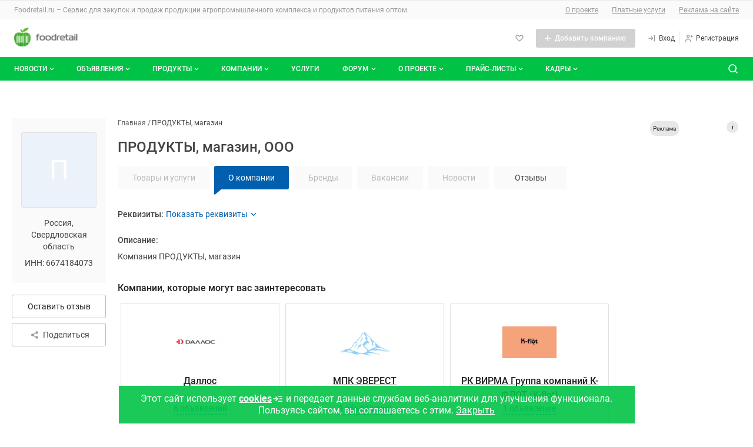

--- FILE ---
content_type: text/html; charset=UTF-8
request_url: https://foodretail.ru/litecat/produkty-magazin-21335
body_size: 54686
content:
<!DOCTYPE html>
<html >
  <head>
    

    
    <meta name="google-site-verification" content="A7Yf7ogBlH_ZPCBB1S-HUvrZWsWo5a_rn9jylkeeEkE" />
    <meta name="yandex-verification" content="e8a519bd67d8adc8" />

    <meta http-equiv="Content-Type" content="text/html; charset=utf-8" />
            <meta name="robots" content="index, follow"/>
              <meta name="Description" content="Компания ПРОДУКТЫ, магазин" />
        
    <link rel="apple-touch-icon" href="/icons/80.png">
    <link rel="apple-touch-icon" sizes="80x80" href="/icons/80.png">
    <link rel="apple-touch-icon" sizes="152x152" href="/icons/152.png">
    <link rel="apple-touch-icon" sizes="167x167" href="/icons/167.png">
    <link rel="apple-touch-icon" sizes="180x180" href="/icons/180.png">

    <title>ООО ПРОДУКТЫ, магазин, Свердловская область. ИНН 6674184073. Отзывы, адрес, телефоны в каталоге компаний Foodretail.ru</title>

        <base href="https://foodretail.ru/litecat/produkty-magazin-21335" />

    
    <link rel="shortcut icon" href="/favicon.ico" type="image/x-icon" />




        

    <meta name="viewport" content="width=device-width,initial-scale=1">
                    
                
            

<link href="/1752773879/css/defstyle/20/header/style.css" rel="stylesheet">
<link href="/1752773879/css/defstyle/20/footer/style.css" rel="stylesheet">
<script src="/js/modal/modal.js"></script>





<link href="/1752773879/css/defstyle/20/header/blocks/header-user-menu.css" rel="stylesheet">

                <link href="/1752773879/css/defstyle/20/litecat-page-2022/style.css" rel="stylesheet" >
                <link href="/1661947248/css/storage/suggestions-jquery-21.12.0.css" rel="stylesheet" >
                <link href="/1765268112/css/defaultStyle.css" rel="stylesheet" >
                <link href="/1685521134/css/20/respond.css" rel="stylesheet" >
                <link href="https://foodretail.ru/fonts/roboto/roboto.css" rel="stylesheet" >
    
<link href="/1752773879/css/defstyle/20/reports-popup.css" rel="stylesheet">

<!-- <link href="/1769430234/css/defstyle/20/popups/style.css" rel="stylesheet"> -->
<link href="/1769430234/css/defstyle/20/popups/style.css" rel="stylesheet">

<link href="/1752773879/css/defstyle/20/aboutBotButton/style.css" rel="stylesheet">

<link href="/1752773879/css/defstyle/20/popups/about-cookies-msg.css" rel="stylesheet">
    <link href='/css/20/respond.css' rel='stylesheet' type='text/css' media='all' />

    

  
      <script src="/1637250884/js/jquery1.7.1.min.js"></script>
  






<script>
  window[".microtime"] = new Date().getTime();
</script>




    
    <script defer src='/1768889159/js/header/header2022.js'></script>
        <script defer src='/1658742196/js/footer/footer2022.js'></script>
        
    
        <link rel="canonical" href="https://foodretail.ru/litecat/produkty-magazin-21335" />
    

  </head>

<body class="layoutWide litecat foodretail">








    <!-- Yandex.Metrika counter -->
<script src="https://mc.yandex.ru/metrika/watch.js" type="text/javascript" ></script>
<script type="text/javascript" >
  try {
      var yaCounter748952 = new Ya.Metrika({
          id:748952,
          clickmap:true,
          trackLinks:true,
          accurateTrackBounce:true
      });
  } catch(e) { }
</script>
<noscript><div><img src="https://mc.yandex.ru/watch/748952" style="position:absolute; left:-9999px;" alt="" /></div></noscript>
<!-- /Yandex.Metrika counter -->





<aside style="display: none">
    <svg xmlns="http://www.w3.org/2000/svg" xmlns:xlink="http://www.w3.org/1999/xlink">
        <symbol id="h-ic_add-round" viewBox="0 0 20 20">
            <path
                d="M10 2.5C5.93417 2.5 2.5 5.93417 2.5 10C2.5 14.0658 5.93417 17.5 10 17.5C14.0658 17.5 17.5 14.0658 17.5 10C17.5 5.93417 14.0658 2.5 10 2.5ZM13.3333 10.8333H10.8333V13.3333H9.16667V10.8333H6.66667V9.16667H9.16667V6.66667H10.8333V9.16667H13.3333V10.8333Z"
                fill="#00C346" />
        </symbol>
        <symbol id="h-ic_add" viewBox="0 0 16 16">
            <path d="M13 8.71429H8.71429V13H7.28571V8.71429H3V7.28571H7.28571V3H8.71429V7.28571H13V8.71429Z" />
        </symbol>
        <symbol id="h-ic_arrow_back" viewBox="0 0 20 20">
            <path
                d="M12.5465 4.14369C12.7413 4.14331 12.93 4.21112 13.0799 4.33535C13.1643 4.40531 13.234 4.49123 13.2851 4.58819C13.3363 4.68514 13.3678 4.79123 13.3778 4.90038C13.3879 5.00952 13.3763 5.11958 13.3438 5.22425C13.3112 5.32892 13.2584 5.42615 13.1882 5.51035L9.45488 9.97702L13.0549 14.452C13.1241 14.5373 13.1758 14.6353 13.207 14.7406C13.2382 14.8459 13.2483 14.9563 13.2366 15.0655C13.225 15.1747 13.1919 15.2805 13.1393 15.3769C13.0867 15.4732 13.0155 15.5583 12.9299 15.627C12.8437 15.7029 12.7427 15.7601 12.6333 15.7951C12.5239 15.8301 12.4085 15.8421 12.2942 15.8304C12.18 15.8186 12.0694 15.7834 11.9694 15.7269C11.8694 15.6704 11.7822 15.5938 11.7132 15.502L7.68821 10.502C7.56565 10.3529 7.49864 10.1659 7.49864 9.97285C7.49864 9.77983 7.56565 9.5928 7.68821 9.44369L11.8549 4.44369C11.9385 4.34284 12.0447 4.26312 12.1648 4.211C12.285 4.15887 12.4158 4.13581 12.5465 4.14369Z"
                fill="#424242" />
        </symbol>
        <symbol id="h-ic_chevron_down" viewBox="0 0 20 20">
            <path
                d="M10.0002 12.9163C9.89048 12.9169 9.78176 12.8959 9.68023 12.8544C9.5787 12.8129 9.48635 12.7518 9.40849 12.6746L6.07515 9.34125C5.99746 9.26355 5.93582 9.17131 5.89377 9.06979C5.85172 8.96827 5.83008 8.85947 5.83008 8.74958C5.83008 8.6397 5.85172 8.53089 5.89377 8.42938C5.93582 8.32786 5.99746 8.23562 6.07515 8.15792C6.15285 8.08022 6.2451 8.01858 6.34661 7.97653C6.44813 7.93448 6.55694 7.91284 6.66682 7.91284C6.7767 7.91284 6.88551 7.93448 6.98703 7.97653C7.08855 8.01858 7.18079 8.08022 7.25849 8.15792L10.0002 10.9163L12.7502 8.26625C12.8268 8.18101 12.9202 8.1125 13.0246 8.06501C13.1289 8.01753 13.2419 7.99208 13.3566 7.99026C13.4712 7.98845 13.585 8.0103 13.6908 8.05446C13.7966 8.09862 13.8921 8.16413 13.9714 8.2469C14.0508 8.32967 14.1121 8.42792 14.1518 8.5355C14.1914 8.64308 14.2084 8.75767 14.2017 8.87212C14.195 8.98657 14.1648 9.0984 14.1129 9.20063C14.061 9.30286 13.9886 9.39329 13.9002 9.46625L10.5668 12.6829C10.4144 12.8298 10.2118 12.9133 10.0002 12.9163Z"
                fill="currentColor" />
        </symbol>
        <symbol id="h-ic_close" viewBox="0 0 20 20">
            <path d="M5 15L15 5M15 15L5 5" stroke="currentColor" stroke-width="2" stroke-linecap="round"
                stroke-linejoin="round" />
        </symbol>
        <symbol id="h-ic_favorite" viewBox="0 0 20 20">
            <path
                d="M9.99998 17.0662C9.8903 17.0668 9.78158 17.0458 9.68005 17.0043C9.57852 16.9628 9.48618 16.9017 9.40831 16.8245L2.93331 10.3412C2.12111 9.52049 1.66553 8.41248 1.66553 7.25784C1.66553 6.1032 2.12111 4.9952 2.93331 4.17451C3.75186 3.35827 4.86067 2.8999 6.01664 2.8999C7.17262 2.8999 8.28142 3.35827 9.09998 4.17451L9.99998 5.07451L10.9 4.17451C11.7185 3.35827 12.8273 2.8999 13.9833 2.8999C15.1393 2.8999 16.2481 3.35827 17.0666 4.17451C17.8788 4.9952 18.3344 6.1032 18.3344 7.25784C18.3344 8.41248 17.8788 9.52049 17.0666 10.3412L10.5916 16.8245C10.5138 16.9017 10.4214 16.9628 10.3199 17.0043C10.2184 17.0458 10.1096 17.0668 9.99998 17.0662ZM6.01664 4.56618C5.66387 4.56458 5.31429 4.63299 4.98815 4.76746C4.66201 4.90192 4.36578 5.09976 4.11664 5.34951C3.61336 5.85544 3.33084 6.54005 3.33084 7.25368C3.33084 7.9673 3.61336 8.65191 4.11664 9.15784L9.99998 15.0495L15.8833 9.15784C16.3866 8.65191 16.6691 7.9673 16.6691 7.25368C16.6691 6.54005 16.3866 5.85544 15.8833 5.34951C15.3697 4.86427 14.6899 4.59392 13.9833 4.59392C13.2767 4.59392 12.5969 4.86427 12.0833 5.34951L10.5916 6.84951C10.5142 6.92762 10.422 6.98961 10.3205 7.03192C10.2189 7.07423 10.11 7.09601 9.99998 7.09601C9.88997 7.09601 9.78104 7.07423 9.67949 7.03192C9.57795 6.98961 9.48578 6.92762 9.40831 6.84951L7.91664 5.34951C7.6675 5.09976 7.37128 4.90192 7.04514 4.76746C6.71899 4.63299 6.36941 4.56458 6.01664 4.56618Z" />
        </symbol>
        <!-- <symbol id="h-ic_home" viewBox="0 0 20 20">
            <path
                d="M17.0168 8.48339L10.5918 1.91672C10.5143 1.83861 10.4221 1.77662 10.3206 1.73431C10.219 1.692 10.1101 1.67022 10.0001 1.67022C9.89009 1.67022 9.78117 1.692 9.67962 1.73431C9.57807 1.77662 9.4859 1.83861 9.40843 1.91672L2.98343 8.49172C2.82796 8.64844 2.70517 8.83449 2.6222 9.03906C2.53923 9.24363 2.49773 9.46264 2.5001 9.68338V16.6667C2.49945 17.0933 2.66241 17.5039 2.95541 17.814C3.24841 18.124 3.64915 18.3099 4.0751 18.3334H15.9251C16.351 18.3099 16.7518 18.124 17.0448 17.814C17.3378 17.5039 17.5007 17.0933 17.5001 16.6667V9.68338C17.5008 9.23583 17.3274 8.80554 17.0168 8.48339ZM8.33343 16.6667V11.6667H11.6668V16.6667H8.33343ZM15.8334 16.6667H13.3334V10.8334C13.3334 10.6124 13.2456 10.4004 13.0894 10.2441C12.9331 10.0878 12.7211 10.0001 12.5001 10.0001H7.5001C7.27908 10.0001 7.06712 10.0878 6.91084 10.2441C6.75456 10.4004 6.66676 10.6124 6.66676 10.8334V16.6667H4.16676V9.65005L10.0001 3.69172L15.8334 9.68338V16.6667Z" />
        </symbol> -->
        <symbol id="h-ic_list" viewBox="0 0 20 20">
            <path
                d="M3.33333 6.66667C3.79357 6.66667 4.16667 6.29357 4.16667 5.83333C4.16667 5.3731 3.79357 5 3.33333 5C2.8731 5 2.5 5.3731 2.5 5.83333C2.5 6.29357 2.8731 6.66667 3.33333 6.66667Z" />
            <path
                d="M3.33333 10.8334C3.79357 10.8334 4.16667 10.4603 4.16667 10.0001C4.16667 9.53984 3.79357 9.16675 3.33333 9.16675C2.8731 9.16675 2.5 9.53984 2.5 10.0001C2.5 10.4603 2.8731 10.8334 3.33333 10.8334Z" />
            <path
                d="M3.33333 14.9999C3.79357 14.9999 4.16667 14.6268 4.16667 14.1666C4.16667 13.7063 3.79357 13.3333 3.33333 13.3333C2.8731 13.3333 2.5 13.7063 2.5 14.1666C2.5 14.6268 2.8731 14.9999 3.33333 14.9999Z" />
            <path
                d="M16.7168 9.16675H6.61683C6.18421 9.16675 5.8335 9.51746 5.8335 9.95008V10.0501C5.8335 10.4827 6.18421 10.8334 6.61683 10.8334H16.7168C17.1495 10.8334 17.5002 10.4827 17.5002 10.0501V9.95008C17.5002 9.51746 17.1495 9.16675 16.7168 9.16675Z" />
            <path
                d="M16.7168 13.3333H6.61683C6.18421 13.3333 5.8335 13.684 5.8335 14.1166V14.2166C5.8335 14.6492 6.18421 14.9999 6.61683 14.9999H16.7168C17.1495 14.9999 17.5002 14.6492 17.5002 14.2166V14.1166C17.5002 13.684 17.1495 13.3333 16.7168 13.3333Z" />
            <path
                d="M16.7168 5H6.61683C6.18421 5 5.8335 5.35071 5.8335 5.78333V5.88333C5.8335 6.31596 6.18421 6.66667 6.61683 6.66667H16.7168C17.1495 6.66667 17.5002 6.31596 17.5002 5.88333V5.78333C17.5002 5.35071 17.1495 5 16.7168 5Z" />
        </symbol>
        <symbol id="h-ic_log-in" viewBox="0 0 20 20">
            <path
                d="M15.8333 3.33301H14.1667C13.9457 3.33301 13.7337 3.42081 13.5774 3.57709C13.4211 3.73337 13.3333 3.94533 13.3333 4.16634C13.3333 4.38735 13.4211 4.59932 13.5774 4.7556C13.7337 4.91188 13.9457 4.99967 14.1667 4.99967H15V14.9997H14.1667C13.9457 14.9997 13.7337 15.0875 13.5774 15.2438C13.4211 15.4 13.3333 15.612 13.3333 15.833C13.3333 16.054 13.4211 16.266 13.5774 16.4223C13.7337 16.5785 13.9457 16.6663 14.1667 16.6663H15.8333C16.0543 16.6663 16.2663 16.5785 16.4226 16.4223C16.5789 16.266 16.6667 16.054 16.6667 15.833V4.16634C16.6667 3.94533 16.5789 3.73337 16.4226 3.57709C16.2663 3.42081 16.0543 3.33301 15.8333 3.33301ZM9.83333 6.16634C9.70073 5.98953 9.50331 5.87264 9.28452 5.84138C9.06573 5.81013 8.84348 5.86707 8.66667 5.99967C8.48986 6.13228 8.37296 6.3297 8.34171 6.54849C8.31045 6.76728 8.36739 6.98953 8.5 7.16634L10 9.16634H3.33333C3.11232 9.16634 2.90036 9.25414 2.74408 9.41042C2.5878 9.5667 2.5 9.77866 2.5 9.99967C2.5 10.2207 2.5878 10.4326 2.74408 10.5889C2.90036 10.7452 3.11232 10.833 3.33333 10.833H10.075L8.64167 12.8663C8.57772 12.9559 8.53215 13.0573 8.50758 13.1645C8.48302 13.2718 8.47994 13.3829 8.49854 13.4914C8.51713 13.5998 8.55703 13.7035 8.61592 13.7965C8.67481 13.8895 8.75154 13.9699 8.84167 14.033C8.98333 14.1319 9.15223 14.1843 9.325 14.183C9.45721 14.1824 9.58737 14.1503 9.70474 14.0895C9.82211 14.0286 9.92332 13.9407 10 13.833L12.35 10.4997C12.4543 10.357 12.5105 10.1848 12.5105 10.008C12.5105 9.83124 12.4543 9.65906 12.35 9.51634L9.83333 6.16634Z" />
        </symbol>
        <symbol id="h-ic_log-out" viewBox="0 0 20 20">
            <path
                d="M5.8335 4.99999C6.05451 4.99999 6.26647 4.9122 6.42275 4.75592C6.57903 4.59964 6.66683 4.38768 6.66683 4.16666C6.66683 3.94565 6.57903 3.73369 6.42275 3.57741C6.26647 3.42113 6.05451 3.33333 5.8335 3.33333H4.16683C3.94582 3.33333 3.73385 3.42113 3.57757 3.57741C3.42129 3.73369 3.3335 3.94565 3.3335 4.16666V15.8333C3.3335 16.0543 3.42129 16.2663 3.57757 16.4226C3.73385 16.5789 3.94582 16.6667 4.16683 16.6667H5.8335C6.05451 16.6667 6.26647 16.5789 6.42275 16.4226C6.57903 16.2663 6.66683 16.0543 6.66683 15.8333C6.66683 15.6123 6.57903 15.4004 6.42275 15.2441C6.26647 15.0878 6.05451 15 5.8335 15H5.00016V4.99999H5.8335ZM17.3502 9.51666L15.0002 6.18333C14.8727 6.00367 14.6793 5.88178 14.4623 5.8443C14.2452 5.80682 14.0221 5.85681 13.8418 5.98333C13.7517 6.04648 13.675 6.12686 13.6161 6.21983C13.5572 6.3128 13.5173 6.41651 13.4987 6.52498C13.4801 6.63345 13.4832 6.74453 13.5077 6.85181C13.5323 6.95908 13.5779 7.06043 13.6418 7.14999L15.0752 9.16666H8.3335C8.11248 9.16666 7.90052 9.25446 7.74424 9.41074C7.58796 9.56702 7.50016 9.77898 7.50016 9.99999C7.50016 10.221 7.58796 10.433 7.74424 10.5892C7.90052 10.7455 8.11248 10.8333 8.3335 10.8333H15.0002L13.5002 12.8333C13.4345 12.9209 13.3867 13.0205 13.3596 13.1265C13.3324 13.2325 13.3264 13.3428 13.3419 13.4512C13.3573 13.5595 13.394 13.6637 13.4498 13.7579C13.5055 13.8521 13.5793 13.9343 13.6668 14C13.8111 14.1082 13.9865 14.1667 14.1668 14.1667C14.2962 14.1667 14.4238 14.1365 14.5395 14.0787C14.6552 14.0208 14.7559 13.9368 14.8335 13.8333L17.3335 10.5C17.4402 10.3591 17.4994 10.1878 17.5024 10.011C17.5054 9.83428 17.4521 9.66114 17.3502 9.51666Z" />
        </symbol>
        <symbol id="h-ic_menu" viewBox="0 0 20 20">
            <path
                d="M16.7083 9.16602H3.29167C2.85444 9.16602 2.5 9.52046 2.5 9.95768V10.041C2.5 10.4782 2.85444 10.8327 3.29167 10.8327H16.7083C17.1456 10.8327 17.5 10.4782 17.5 10.041V9.95768C17.5 9.52046 17.1456 9.16602 16.7083 9.16602Z"
                fill="#999999" />
            <path
                d="M16.7083 14.334H3.29167C2.85444 14.334 2.5 14.6884 2.5 15.1257V15.209C2.5 15.6462 2.85444 16.0007 3.29167 16.0007H16.7083C17.1456 16.0007 17.5 15.6462 17.5 15.209V15.1257C17.5 14.6884 17.1456 14.334 16.7083 14.334Z"
                fill="#999999" />
            <path
                d="M16.7083 4H3.29167C2.85444 4 2.5 4.35444 2.5 4.79167V4.875C2.5 5.31223 2.85444 5.66667 3.29167 5.66667H16.7083C17.1456 5.66667 17.5 5.31223 17.5 4.875V4.79167C17.5 4.35444 17.1456 4 16.7083 4Z"
                fill="#999999" />
        </symbol>
        <symbol id="h-ic_message" viewBox="0 0 20 20">
            <path
                d="M9.99984 10.8334C10.4601 10.8334 10.8332 10.4603 10.8332 10.0001C10.8332 9.53984 10.4601 9.16675 9.99984 9.16675C9.5396 9.16675 9.1665 9.53984 9.1665 10.0001C9.1665 10.4603 9.5396 10.8334 9.99984 10.8334Z" />
            <path
                d="M13.3333 10.8334C13.7936 10.8334 14.1667 10.4603 14.1667 10.0001C14.1667 9.53984 13.7936 9.16675 13.3333 9.16675C12.8731 9.16675 12.5 9.53984 12.5 10.0001C12.5 10.4603 12.8731 10.8334 13.3333 10.8334Z" />
            <path
                d="M6.66634 10.8334C7.12658 10.8334 7.49967 10.4603 7.49967 10.0001C7.49967 9.53984 7.12658 9.16675 6.66634 9.16675C6.2061 9.16675 5.83301 9.53984 5.83301 10.0001C5.83301 10.4603 6.2061 10.8334 6.66634 10.8334Z" />
            <path
                d="M15.8915 4.10843C14.5242 2.73218 12.7196 1.87611 10.7887 1.6878C8.85786 1.49949 6.92181 1.99075 5.31434 3.07688C3.70687 4.163 2.52872 5.77594 1.98299 7.63761C1.43726 9.49928 1.55817 11.493 2.32485 13.2751C2.40476 13.4407 2.43098 13.6272 2.39985 13.8084L1.66652 17.3334C1.63827 17.4686 1.64404 17.6086 1.68331 17.741C1.72258 17.8734 1.79413 17.9939 1.89152 18.0918C1.97136 18.171 2.06642 18.2333 2.17097 18.2748C2.27552 18.3164 2.38739 18.3363 2.49985 18.3334H2.66652L6.23319 17.6168C6.41446 17.595 6.59829 17.6208 6.76652 17.6918C8.5486 18.4585 10.5423 18.5794 12.404 18.0336C14.2657 17.4879 15.8786 16.3097 16.9647 14.7023C18.0509 13.0948 18.5421 11.1588 18.3538 9.22792C18.1655 7.29707 17.3094 5.49242 15.9332 4.1251L15.8915 4.10843ZM16.5832 11.0751C16.4203 12.0701 16.0338 13.0152 15.4528 13.8392C14.8719 14.6632 14.1116 15.3447 13.2291 15.8325C12.3467 16.3202 11.3652 16.6014 10.3584 16.655C9.35156 16.7086 8.34571 16.5331 7.41652 16.1418C7.08697 16.0016 6.73296 15.928 6.37485 15.9251C6.21842 15.9262 6.06234 15.9401 5.90819 15.9668L3.55819 16.4418L4.03319 14.0918C4.12779 13.5828 4.06681 13.0572 3.85819 12.5834C3.46685 11.6542 3.29136 10.6484 3.34493 9.64158C3.3985 8.63477 3.67974 7.65322 4.16747 6.77081C4.65521 5.88839 5.33674 5.1281 6.16077 4.54714C6.9848 3.96618 7.92987 3.5797 8.92485 3.41677C9.96925 3.24536 11.0394 3.32508 12.0469 3.64932C13.0544 3.97356 13.9702 4.533 14.7186 5.28138C15.4669 6.02976 16.0264 6.94556 16.3506 7.95303C16.6749 8.96051 16.7546 10.0307 16.5832 11.0751Z" />
        </symbol>
        <symbol id="h-ic_monitor" viewBox="0 0 20 20">
            <path
                d="M15.8332 3.5H4.1665C3.50346 3.5 2.86758 3.76339 2.39874 4.23223C1.9299 4.70107 1.6665 5.33696 1.6665 6V11.6667C1.6665 12.3297 1.9299 12.9656 2.39874 13.4344C2.86758 13.9033 3.50346 14.1667 4.1665 14.1667H9.1665V15.8333H5.83317C5.61216 15.8333 5.4002 15.9211 5.24392 16.0774C5.08764 16.2337 4.99984 16.4457 4.99984 16.6667C4.99984 16.8877 5.08764 17.0996 5.24392 17.2559C5.4002 17.4122 5.61216 17.5 5.83317 17.5H14.1665C14.3875 17.5 14.5995 17.4122 14.7558 17.2559C14.912 17.0996 14.9998 16.8877 14.9998 16.6667C14.9998 16.4457 14.912 16.2337 14.7558 16.0774C14.5995 15.9211 14.3875 15.8333 14.1665 15.8333H10.8332V14.1667H15.8332C16.4962 14.1667 17.1321 13.9033 17.6009 13.4344C18.0698 12.9656 18.3332 12.3297 18.3332 11.6667V6C18.3332 5.33696 18.0698 4.70107 17.6009 4.23223C17.1321 3.76339 16.4962 3.5 15.8332 3.5ZM16.6665 11.6667C16.6665 11.8877 16.5787 12.0996 16.4224 12.2559C16.2661 12.4122 16.0542 12.5 15.8332 12.5H4.1665C3.94549 12.5 3.73353 12.4122 3.57725 12.2559C3.42097 12.0996 3.33317 11.8877 3.33317 11.6667V6C3.33317 5.77899 3.42097 5.56702 3.57725 5.41074C3.73353 5.25446 3.94549 5.16667 4.1665 5.16667C4.1665 5.16667 15.6122 5.16667 15.8332 5.16667C16.0542 5.16667 16.4224 5.41074 16.4224 5.41074C16.5787 5.56702 16.6665 5.77899 16.6665 6C16.6665 6.22101 16.6665 11.6667 16.6665 11.6667Z" />
        </symbol>
        <symbol id="h-ic_notify" viewBox="0 0 20 20">
            <path
                d="M17.1001 12.6751L15.6001 11.1668V7.45012C15.6201 6.06997 15.14 4.72921 14.2486 3.6754C13.3571 2.62158 12.1145 1.92589 10.7501 1.71678C9.95832 1.6125 9.15336 1.67829 8.38898 1.90976C7.6246 2.14123 6.91837 2.53305 6.31741 3.05908C5.71646 3.58512 5.2346 4.23326 4.90398 4.96028C4.57337 5.68729 4.4016 6.47646 4.40014 7.27512V11.1668L2.90014 12.6751C2.71173 12.8667 2.58396 13.1095 2.53281 13.3733C2.48166 13.6371 2.50939 13.9101 2.61254 14.1581C2.71569 14.4062 2.88968 14.6184 3.11277 14.7682C3.33585 14.9179 3.59813 14.9986 3.86681 15.0001H6.66681V15.2835C6.70573 16.1295 7.07844 16.9255 7.70325 17.4972C8.32806 18.0689 9.15402 18.3696 10.0001 18.3335C10.8463 18.3696 11.6722 18.0689 12.297 17.4972C12.9218 16.9255 13.2946 16.1295 13.3335 15.2835V15.0001H16.1335C16.4022 14.9986 16.6644 14.9179 16.8875 14.7682C17.1106 14.6184 17.2846 14.4062 17.3877 14.1581C17.4909 13.9101 17.5186 13.6371 17.4675 13.3733C17.4163 13.1095 17.2886 12.8667 17.1001 12.6751ZM11.6668 15.2835C11.6206 15.6843 11.4215 16.0518 11.111 16.3095C10.8006 16.5672 10.4026 16.6952 10.0001 16.6668C9.59766 16.6952 9.19973 16.5672 8.88925 16.3095C8.57877 16.0518 8.37969 15.6843 8.33348 15.2835V15.0001H11.6668V15.2835ZM4.59181 13.3334L5.57514 12.3501C5.73112 12.1951 5.85486 12.0107 5.93924 11.8076C6.02363 11.6045 6.06698 11.3867 6.06681 11.1668V7.27512C6.06726 6.71295 6.18796 6.15739 6.4208 5.64571C6.65365 5.13403 6.99325 4.67808 7.41681 4.30845C7.83466 3.92985 8.32979 3.64657 8.86793 3.47823C9.40607 3.30988 9.97436 3.26048 10.5335 3.33345C11.4972 3.48993 12.372 3.98929 12.9967 4.7396C13.6215 5.48991 13.9541 6.44065 13.9335 7.41678V11.1668C13.9322 11.3861 13.9742 11.6036 14.0572 11.8066C14.1401 12.0097 14.2623 12.1944 14.4168 12.3501L15.4085 13.3334H4.59181Z" />
        </symbol>
        <!-- <symbol id="h-ic_people" viewBox="0 0 20 20">
            <path
                d="M7.49984 9.16667C8.15911 9.16667 8.80357 8.97117 9.35174 8.6049C9.8999 8.23863 10.3271 7.71803 10.5794 7.10894C10.8317 6.49986 10.8977 5.82964 10.7691 5.18303C10.6405 4.53643 10.323 3.94249 9.85686 3.47631C9.39069 3.01014 8.79674 2.69267 8.15014 2.56405C7.50354 2.43543 6.83331 2.50144 6.22423 2.75373C5.61514 3.00603 5.09454 3.43327 4.72827 3.98143C4.362 4.5296 4.1665 5.17406 4.1665 5.83333C4.1665 6.71739 4.51769 7.56523 5.14281 8.19036C5.76794 8.81548 6.61578 9.16667 7.49984 9.16667ZM7.49984 4.16667C7.82947 4.16667 8.15171 4.26441 8.42579 4.44755C8.69987 4.63069 8.91349 4.89098 9.03964 5.19553C9.16578 5.50007 9.19879 5.83518 9.13448 6.15848C9.07017 6.48179 8.91144 6.77876 8.67835 7.01184C8.44526 7.24493 8.14829 7.40367 7.82499 7.46798C7.50169 7.53228 7.16658 7.49928 6.86203 7.37313C6.55749 7.24699 6.29719 7.03337 6.11405 6.75928C5.93092 6.4852 5.83317 6.16297 5.83317 5.83333C5.83317 5.39131 6.00877 4.96738 6.32133 4.65482C6.63389 4.34226 7.05781 4.16667 7.49984 4.16667ZM14.1665 10.8333C14.661 10.8333 15.1443 10.6867 15.5554 10.412C15.9666 10.1373 16.287 9.74686 16.4762 9.29004C16.6654 8.83323 16.7149 8.33056 16.6185 7.84561C16.522 7.36065 16.2839 6.9152 15.9343 6.56557C15.5846 6.21593 15.1392 5.97783 14.6542 5.88137C14.1693 5.78491 13.6666 5.83442 13.2098 6.02363C12.753 6.21285 12.3625 6.53328 12.0878 6.94441C11.8131 7.35553 11.6665 7.83888 11.6665 8.33333C11.6665 8.99637 11.9299 9.63226 12.3987 10.1011C12.8676 10.5699 13.5035 10.8333 14.1665 10.8333ZM14.1665 7.5C14.3313 7.5 14.4924 7.54887 14.6295 7.64044C14.7665 7.73201 14.8733 7.86216 14.9364 8.01443C14.9995 8.1667 15.016 8.33426 14.9838 8.49591C14.9517 8.65756 14.8723 8.80605 14.7558 8.92259C14.6392 9.03913 14.4907 9.1185 14.3291 9.15065C14.1674 9.18281 13.9999 9.16631 13.8476 9.10323C13.6953 9.04016 13.5652 8.93335 13.4736 8.79631C13.382 8.65927 13.3332 8.49815 13.3332 8.33333C13.3332 8.11232 13.421 7.90036 13.5772 7.74408C13.7335 7.5878 13.9455 7.5 14.1665 7.5ZM14.1665 11.6667C13.243 11.6677 12.3461 11.9755 11.6165 12.5417C10.8003 11.7286 9.76155 11.1755 8.63136 10.952C7.50116 10.7285 6.3301 10.8447 5.26586 11.2859C4.20162 11.7272 3.29185 12.4736 2.65129 13.4312C2.01073 14.3888 1.66806 15.5146 1.6665 16.6667C1.6665 16.8877 1.7543 17.0996 1.91058 17.2559C2.06686 17.4122 2.27882 17.5 2.49984 17.5C2.72085 17.5 2.93281 17.4122 3.08909 17.2559C3.24537 17.0996 3.33317 16.8877 3.33317 16.6667C3.33317 15.5616 3.77216 14.5018 4.55356 13.7204C5.33496 12.939 6.39477 12.5 7.49984 12.5C8.60491 12.5 9.66471 12.939 10.4461 13.7204C11.2275 14.5018 11.6665 15.5616 11.6665 16.6667C11.6665 16.8877 11.7543 17.0996 11.9106 17.2559C12.0669 17.4122 12.2788 17.5 12.4998 17.5C12.7209 17.5 12.9328 17.4122 13.0891 17.2559C13.2454 17.0996 13.3332 16.8877 13.3332 16.6667C13.3352 15.6904 13.0885 14.7296 12.6165 13.875C12.9848 13.584 13.4275 13.4025 13.8941 13.3514C14.3607 13.3002 14.8322 13.3815 15.2548 13.5858C15.6774 13.7901 16.0339 14.1093 16.2835 14.5068C16.5332 14.9042 16.6659 15.364 16.6665 15.8333C16.6665 16.0543 16.7543 16.2663 16.9106 16.4226C17.0669 16.5789 17.2788 16.6667 17.4998 16.6667C17.7209 16.6667 17.9328 16.5789 18.0891 16.4226C18.2454 16.2663 18.3332 16.0543 18.3332 15.8333C18.3332 14.7283 17.8942 13.6685 17.1128 12.8871C16.3314 12.1057 15.2716 11.6667 14.1665 11.6667Z" />
        </symbol> -->
        <symbol id="h-ic_person" viewBox="0 0 20 20">
            <path
                d="M9.99984 9.16667C10.6591 9.16667 11.3036 8.97117 11.8517 8.6049C12.3999 8.23863 12.8271 7.71803 13.0794 7.10895C13.3317 6.49986 13.3977 5.82964 13.2691 5.18303C13.1405 4.53643 12.823 3.94249 12.3569 3.47631C11.8907 3.01014 11.2967 2.69267 10.6501 2.56405C10.0035 2.43543 9.33331 2.50144 8.72423 2.75374C8.11514 3.00603 7.59454 3.43327 7.22827 3.98143C6.862 4.5296 6.6665 5.17406 6.6665 5.83334C6.6665 6.71739 7.01769 7.56524 7.64281 8.19036C8.26794 8.81548 9.11578 9.16667 9.99984 9.16667ZM9.99984 4.16667C10.3295 4.16667 10.6517 4.26442 10.9258 4.44755C11.1999 4.63069 11.4135 4.89099 11.5396 5.19553C11.6658 5.50007 11.6988 5.83518 11.6345 6.15849C11.5702 6.48179 11.4114 6.77876 11.1783 7.01185C10.9453 7.24493 10.6483 7.40367 10.325 7.46798C10.0017 7.53229 9.66658 7.49928 9.36203 7.37313C9.05749 7.24699 8.79719 7.03337 8.61406 6.75929C8.43092 6.4852 8.33317 6.16297 8.33317 5.83334C8.33317 5.39131 8.50877 4.96738 8.82133 4.65482C9.13389 4.34226 9.55781 4.16667 9.99984 4.16667ZM9.99984 10.8333C8.45274 10.8333 6.96901 11.4479 5.87505 12.5419C4.78109 13.6358 4.1665 15.1196 4.1665 16.6667C4.1665 16.8877 4.2543 17.0996 4.41058 17.2559C4.56686 17.4122 4.77882 17.5 4.99984 17.5C5.22085 17.5 5.43281 17.4122 5.58909 17.2559C5.74537 17.0996 5.83317 16.8877 5.83317 16.6667C5.83317 15.5616 6.27216 14.5018 7.05356 13.7204C7.83496 12.939 8.89477 12.5 9.99984 12.5C11.1049 12.5 12.1647 12.939 12.9461 13.7204C13.7275 14.5018 14.1665 15.5616 14.1665 16.6667C14.1665 16.8877 14.2543 17.0996 14.4106 17.2559C14.5669 17.4122 14.7788 17.5 14.9998 17.5C15.2209 17.5 15.4328 17.4122 15.5891 17.2559C15.7454 17.0996 15.8332 16.8877 15.8332 16.6667C15.8332 15.1196 15.2186 13.6358 14.1246 12.5419C13.0307 11.4479 11.5469 10.8333 9.99984 10.8333Z" />
        </symbol>
        <symbol id="h-ic_person_add" viewBox="0 0 20 20">
            <path
                d="M17.5 5H16.6667V4.16667C16.6667 3.94565 16.5789 3.73369 16.4226 3.57741C16.2663 3.42113 16.0543 3.33333 15.8333 3.33333C15.6123 3.33333 15.4004 3.42113 15.2441 3.57741C15.0878 3.73369 15 3.94565 15 4.16667V5H14.1667C13.9457 5 13.7337 5.0878 13.5774 5.24408C13.4211 5.40036 13.3333 5.61232 13.3333 5.83334C13.3333 6.05435 13.4211 6.26631 13.5774 6.42259C13.7337 6.57887 13.9457 6.66667 14.1667 6.66667H15V7.5C15 7.72102 15.0878 7.93298 15.2441 8.08926C15.4004 8.24554 15.6123 8.33334 15.8333 8.33334C16.0543 8.33334 16.2663 8.24554 16.4226 8.08926C16.5789 7.93298 16.6667 7.72102 16.6667 7.5V6.66667H17.5C17.721 6.66667 17.933 6.57887 18.0893 6.42259C18.2455 6.26631 18.3333 6.05435 18.3333 5.83334C18.3333 5.61232 18.2455 5.40036 18.0893 5.24408C17.933 5.0878 17.721 5 17.5 5ZM8.33333 9.16667C8.9926 9.16667 9.63707 8.97117 10.1852 8.6049C10.7334 8.23863 11.1606 7.71803 11.4129 7.10895C11.6652 6.49986 11.7312 5.82964 11.6026 5.18303C11.474 4.53643 11.1565 3.94249 10.6904 3.47631C10.2242 3.01014 9.63024 2.69267 8.98363 2.56405C8.33703 2.43543 7.66681 2.50144 7.05772 2.75374C6.44863 3.00603 5.92804 3.43327 5.56177 3.98143C5.1955 4.5296 5 5.17406 5 5.83334C5 6.71739 5.35119 7.56524 5.97631 8.19036C6.60143 8.81548 7.44928 9.16667 8.33333 9.16667ZM8.33333 4.16667C8.66297 4.16667 8.9852 4.26442 9.25928 4.44755C9.53337 4.63069 9.74699 4.89099 9.87313 5.19553C9.99928 5.50007 10.0323 5.83518 9.96798 6.15849C9.90367 6.48179 9.74493 6.77876 9.51184 7.01185C9.27876 7.24493 8.98179 7.40367 8.65848 7.46798C8.33518 7.53229 8.00007 7.49928 7.69553 7.37313C7.39098 7.24699 7.13069 7.03337 6.94755 6.75929C6.76442 6.4852 6.66667 6.16297 6.66667 5.83334C6.66667 5.39131 6.84226 4.96738 7.15482 4.65482C7.46738 4.34226 7.89131 4.16667 8.33333 4.16667ZM8.33333 10.8333C6.78624 10.8333 5.30251 11.4479 4.20854 12.5419C3.11458 13.6358 2.5 15.1196 2.5 16.6667C2.5 16.8877 2.5878 17.0996 2.74408 17.2559C2.90036 17.4122 3.11232 17.5 3.33333 17.5C3.55435 17.5 3.76631 17.4122 3.92259 17.2559C4.07887 17.0996 4.16667 16.8877 4.16667 16.6667C4.16667 15.5616 4.60565 14.5018 5.38706 13.7204C6.16846 12.939 7.22826 12.5 8.33333 12.5C9.4384 12.5 10.4982 12.939 11.2796 13.7204C12.061 14.5018 12.5 15.5616 12.5 16.6667C12.5 16.8877 12.5878 17.0996 12.7441 17.2559C12.9004 17.4122 13.1123 17.5 13.3333 17.5C13.5543 17.5 13.7663 17.4122 13.9226 17.2559C14.0789 17.0996 14.1667 16.8877 14.1667 16.6667C14.1667 15.1196 13.5521 13.6358 12.4581 12.5419C11.3642 11.4479 9.88043 10.8333 8.33333 10.8333Z" />
        </symbol>
        <symbol id="h-ic_pin" viewBox="0 0 20 20">
            <path
                d="M10.0002 1.66667C8.24354 1.66658 6.55788 2.3598 5.30953 3.59566C4.06119 4.83152 3.35106 6.51014 3.3335 8.26667C3.3335 12.8333 9.2085 17.9167 9.4585 18.1333C9.60944 18.2624 9.80153 18.3334 10.0002 18.3334C10.1988 18.3334 10.3909 18.2624 10.5418 18.1333C10.8335 17.9167 16.6668 12.8333 16.6668 8.26667C16.6493 6.51014 15.9391 4.83152 14.6908 3.59566C13.4424 2.3598 11.7568 1.66658 10.0002 1.66667ZM10.0002 16.375C8.6085 15.05 5.00016 11.375 5.00016 8.26667C5.00016 6.94059 5.52695 5.66882 6.46463 4.73114C7.40231 3.79346 8.67408 3.26667 10.0002 3.26667C11.3262 3.26667 12.598 3.79346 13.5357 4.73114C14.4734 5.66882 15.0002 6.94059 15.0002 8.26667C15.0002 11.35 11.3918 15.05 10.0002 16.375Z" />
            <path
                d="M10.0002 5C9.4233 5 8.85939 5.17106 8.37975 5.49155C7.90011 5.81203 7.52627 6.26756 7.30552 6.80051C7.08476 7.33346 7.027 7.9199 7.13954 8.48568C7.25208 9.05146 7.52987 9.57116 7.93777 9.97906C8.34567 10.387 8.86537 10.6648 9.43115 10.7773C9.99693 10.8898 10.5834 10.8321 11.1163 10.6113C11.6493 10.3906 12.1048 10.0167 12.4253 9.53708C12.7458 9.05744 12.9168 8.49353 12.9168 7.91667C12.9168 7.14312 12.6095 6.40125 12.0626 5.85427C11.5156 5.30729 10.7737 5 10.0002 5ZM10.0002 9.16667C9.75294 9.16667 9.51126 9.09336 9.3057 8.956C9.10014 8.81865 8.93992 8.62343 8.84532 8.39502C8.75071 8.16661 8.72595 7.91528 8.77418 7.6728C8.82241 7.43033 8.94147 7.2076 9.11628 7.03278C9.2911 6.85797 9.51383 6.73892 9.7563 6.69068C9.99878 6.64245 10.2501 6.66721 10.4785 6.76182C10.7069 6.85643 10.9022 7.01664 11.0395 7.2222C11.1769 7.42777 11.2502 7.66944 11.2502 7.91667C11.2502 8.24819 11.1185 8.56613 10.884 8.80055C10.6496 9.03497 10.3317 9.16667 10.0002 9.16667Z" />
        </symbol>
        <symbol id="h-ic_pricetags" viewBox="0 0 20 20">
            <path
                d="M10.7248 18.3333C10.3224 18.3328 9.93625 18.1742 9.64976 17.8916L4.30809 12.5416C4.17102 12.4053 4.08559 12.2256 4.06643 12.0333L3.33309 4.24162C3.32187 4.11956 3.3377 3.99653 3.37948 3.8813C3.42125 3.76606 3.48793 3.66146 3.57476 3.57495C3.66127 3.48812 3.76587 3.42144 3.8811 3.37967C3.99634 3.33789 4.11937 3.32206 4.24143 3.33328L12.0331 4.06662C12.2254 4.08578 12.4051 4.17121 12.5414 4.30828L17.8914 9.64995C18.1749 9.93425 18.334 10.3193 18.334 10.7208C18.334 11.1222 18.1749 11.5073 17.8914 11.7916L11.7914 17.8916C11.508 18.1737 11.1246 18.3324 10.7248 18.3333ZM5.72476 11.575L10.7248 16.575L16.5998 10.7L11.5998 5.69995L5.09143 5.09162L5.72476 11.575Z" />
            <path
                d="M8.75 10C9.44036 10 10 9.44036 10 8.75C10 8.05964 9.44036 7.5 8.75 7.5C8.05964 7.5 7.5 8.05964 7.5 8.75C7.5 9.44036 8.05964 10 8.75 10Z" />
        </symbol>
        <symbol id="h-ic_search" viewBox="0 0 20 20">
            <path
                d="M17.4954 16.273L14.5685 13.3548C15.5129 12.1517 16.0252 10.6661 16.0233 9.13667C16.0233 7.77462 15.6194 6.44315 14.8627 5.31064C14.106 4.17814 13.0305 3.29546 11.7721 2.77422C10.5137 2.25298 9.12903 2.1166 7.79315 2.38233C6.45727 2.64805 5.23018 3.30394 4.26706 4.26706C3.30394 5.23018 2.64805 6.45727 2.38233 7.79315C2.1166 9.12903 2.25298 10.5137 2.77422 11.7721C3.29546 13.0305 4.17814 14.106 5.31064 14.8627C6.44315 15.6194 7.77462 16.0233 9.13667 16.0233C10.6661 16.0252 12.1517 15.5129 13.3548 14.5685L16.273 17.4954C16.353 17.5761 16.4482 17.6401 16.5531 17.6838C16.658 17.7275 16.7705 17.75 16.8842 17.75C16.9978 17.75 17.1103 17.7275 17.2152 17.6838C17.3201 17.6401 17.4153 17.5761 17.4954 17.4954C17.5761 17.4153 17.6401 17.3201 17.6838 17.2152C17.7275 17.1103 17.75 16.9978 17.75 16.8842C17.75 16.7705 17.7275 16.658 17.6838 16.5531C17.6401 16.4482 17.5761 16.353 17.4954 16.273ZM3.97167 9.13667C3.97167 8.11513 4.27459 7.11653 4.84213 6.26715C5.40967 5.41777 6.21633 4.75576 7.16011 4.36483C8.10389 3.97391 9.1424 3.87162 10.1443 4.07091C11.1462 4.27021 12.0665 4.76213 12.7889 5.48446C13.5112 6.2068 14.0031 7.12712 14.2024 8.12903C14.4017 9.13094 14.2994 10.1695 13.9085 11.1132C13.5176 12.057 12.8556 12.8637 12.0062 13.4312C11.1568 13.9988 10.1582 14.3017 9.13667 14.3017C7.76683 14.3017 6.45309 13.7575 5.48446 12.7889C4.51584 11.8203 3.97167 10.5065 3.97167 9.13667Z" />
        </symbol>
        <symbol id="h-ic_settings" viewBox="0 0 20 20">
            <path
                d="M7.17491 18.3333C6.76826 18.3309 6.37342 18.1964 6.04991 17.95L4.32491 16.6667C3.92683 16.3563 3.6627 15.9053 3.58676 15.4063C3.51083 14.9072 3.62884 14.3981 3.91657 13.9833C4.06881 13.7585 4.16557 13.5008 4.19888 13.2314C4.2322 12.9619 4.20114 12.6884 4.10824 12.4333L4.05824 12.3C3.99356 12.0691 3.87533 11.8567 3.71316 11.68C3.551 11.5034 3.34946 11.3675 3.12491 11.2833H2.99157C2.5048 11.1196 2.10225 10.7705 1.87133 10.3118C1.64041 9.85312 1.59978 9.32183 1.75824 8.83333L2.44157 6.66666C2.50448 6.41563 2.62029 6.18094 2.78125 5.97829C2.94222 5.77565 3.14462 5.60974 3.37491 5.49166C3.58937 5.38117 3.82402 5.31533 4.06466 5.29814C4.30529 5.28095 4.54692 5.31277 4.77491 5.39166C5.02314 5.47521 5.28803 5.49686 5.54654 5.45475C5.80505 5.41263 6.04936 5.30802 6.25824 5.15L6.36657 5.06666C6.55565 4.91579 6.70847 4.72442 6.81375 4.50663C6.91903 4.28885 6.97411 4.05022 6.97491 3.80833V3.60833C6.97267 3.09844 7.17195 2.60831 7.52936 2.24465C7.88678 1.88099 8.37339 1.67325 8.88324 1.66666H11.0082C11.2563 1.66733 11.5018 1.717 11.7306 1.81282C11.9594 1.90863 12.1671 2.04871 12.3416 2.225C12.7085 2.59816 12.9123 3.10168 12.9082 3.625V3.85833C12.904 4.08812 12.9538 4.31569 13.0537 4.52269C13.1536 4.72968 13.3007 4.91031 13.4832 5.05L13.5749 5.11666C13.7619 5.25692 13.9801 5.34987 14.2108 5.38759C14.4415 5.42532 14.6779 5.4067 14.8999 5.33333L15.1832 5.24166C15.4233 5.16209 15.6769 5.13168 15.929 5.15224C16.181 5.17281 16.4264 5.24393 16.6504 5.36136C16.8743 5.4788 17.0724 5.64014 17.2326 5.83577C17.3929 6.03139 17.5122 6.25729 17.5832 6.5L18.2416 8.6C18.3939 9.08532 18.3523 9.6108 18.1254 10.0661C17.8985 10.5214 17.5041 10.871 17.0249 11.0417L16.8582 11.1C16.6131 11.1803 16.3914 11.3195 16.2127 11.5055C16.034 11.6915 15.9037 11.9185 15.8332 12.1667C15.7669 12.3973 15.7512 12.6396 15.7871 12.8769C15.8231 13.1142 15.9099 13.341 16.0416 13.5417L16.2582 13.8583C16.5456 14.2754 16.6625 14.7865 16.585 15.287C16.5075 15.7875 16.2415 16.2394 15.8416 16.55L14.1666 17.8417C13.9642 17.9964 13.7323 18.1081 13.4852 18.1699C13.238 18.2316 12.9808 18.2422 12.7294 18.2008C12.4781 18.1594 12.2378 18.067 12.0235 17.9293C11.8092 17.7916 11.6253 17.6115 11.4832 17.4L11.3832 17.2583C11.2468 17.0532 11.0605 16.886 10.8419 16.7724C10.6234 16.6587 10.3795 16.6023 10.1332 16.6083C9.89822 16.6144 9.66792 16.6757 9.46092 16.7871C9.25392 16.8986 9.07602 17.0571 8.94157 17.25L8.74991 17.525C8.60778 17.7379 8.42354 17.9195 8.20856 18.0585C7.99358 18.1975 7.75241 18.2911 7.49991 18.3333C7.39183 18.3439 7.28298 18.3439 7.17491 18.3333ZM3.66657 9.68333C4.13715 9.85113 4.56176 10.1271 4.90624 10.4889C5.25072 10.8507 5.50544 11.2884 5.64991 11.7667V11.8667C5.82985 12.3639 5.88894 12.8967 5.82228 13.4213C5.75563 13.9458 5.56515 14.4469 5.26657 14.8833C5.21387 14.9416 5.18469 15.0173 5.18469 15.0958C5.18469 15.1744 5.21387 15.2501 5.26657 15.3083L7.05824 16.6667C7.08162 16.685 7.10865 16.6982 7.13753 16.7052C7.1664 16.7123 7.19645 16.7131 7.22566 16.7075C7.25486 16.702 7.28255 16.6903 7.30685 16.6732C7.33116 16.6561 7.35152 16.634 7.36657 16.6083L7.55824 16.3333C7.84731 15.9156 8.23336 15.5743 8.68329 15.3385C9.13322 15.1027 9.63361 14.9795 10.1416 14.9795C10.6495 14.9795 11.1499 15.1027 11.5999 15.3385C12.0498 15.5743 12.4358 15.9156 12.7249 16.3333L12.8249 16.4833C12.8607 16.5342 12.9142 16.5698 12.9749 16.5833C13.0027 16.5874 13.0311 16.5859 13.0583 16.5787C13.0856 16.5715 13.111 16.5589 13.1332 16.5417L14.8499 15.2417C14.91 15.194 14.9495 15.1251 14.9604 15.0491C14.9712 14.9732 14.9526 14.8959 14.9082 14.8333L14.6916 14.5167C14.4093 14.105 14.223 13.6352 14.1466 13.1419C14.0701 12.6486 14.1054 12.1445 14.2499 11.6667C14.3964 11.1645 14.6613 10.7048 15.0224 10.3263C15.3835 9.94781 15.8302 9.66157 16.3249 9.49166L16.4916 9.43333C16.561 9.40551 16.6167 9.35133 16.6463 9.28264C16.676 9.21394 16.6773 9.1363 16.6499 9.06666L15.9999 6.99166C15.9843 6.95536 15.9615 6.9226 15.9328 6.89538C15.9042 6.86817 15.8703 6.84706 15.8332 6.83333C15.8087 6.82089 15.7816 6.8144 15.7541 6.8144C15.7266 6.8144 15.6994 6.82089 15.6749 6.83333L15.3916 6.925C14.9123 7.08318 14.4017 7.1226 13.9039 7.03986C13.406 6.95712 12.9356 6.7547 12.5332 6.45L12.4999 6.375C12.1138 6.0826 11.8007 5.70468 11.5853 5.2709C11.3699 4.83713 11.2579 4.35932 11.2582 3.875V3.61666C11.2597 3.53634 11.2298 3.45861 11.1749 3.4C11.127 3.35667 11.0645 3.33288 10.9999 3.33333H8.88324C8.84929 3.33545 8.81609 3.34425 8.78556 3.35924C8.75502 3.37422 8.72774 3.39508 8.70528 3.42063C8.68283 3.44618 8.66564 3.47592 8.65471 3.50813C8.64378 3.54034 8.63931 3.57439 8.64157 3.60833V3.81666C8.64163 4.3142 8.52745 4.8051 8.30784 5.25154C8.08823 5.69798 7.76905 6.08804 7.37491 6.39166L7.26657 6.475C6.84135 6.79875 6.34301 7.01294 5.81549 7.09868C5.28796 7.18442 4.74744 7.13908 4.24157 6.96666C4.20372 6.95396 4.16276 6.95396 4.12491 6.96666C4.07788 6.99524 4.04246 7.03951 4.02491 7.09166L3.33324 9.26666C3.30913 9.34074 3.31478 9.42129 3.34899 9.49128C3.38321 9.56126 3.44331 9.61519 3.51657 9.64166L3.66657 9.68333Z" />
            <path
                d="M10.0002 12.9167C9.4233 12.9167 8.85939 12.7456 8.37975 12.4251C7.90011 12.1046 7.52627 11.6491 7.30552 11.1162C7.08476 10.5832 7.027 9.99676 7.13954 9.43098C7.25208 8.86521 7.52987 8.34551 7.93777 7.9376C8.34567 7.5297 8.86537 7.25191 9.43115 7.13937C9.99693 7.02683 10.5834 7.08459 11.1163 7.30535C11.6493 7.5261 12.1048 7.89994 12.4253 8.37958C12.7458 8.85923 12.9168 9.42313 12.9168 10C12.9168 10.7735 12.6095 11.5154 12.0626 12.0624C11.5156 12.6094 10.7737 12.9167 10.0002 12.9167ZM10.0002 8.75C9.75294 8.75 9.51126 8.82331 9.3057 8.96066C9.10014 9.09801 8.93992 9.29324 8.84532 9.52164C8.75071 9.75005 8.72595 10.0014 8.77418 10.2439C8.82241 10.4863 8.94147 10.7091 9.11628 10.8839C9.2911 11.0587 9.51383 11.1777 9.7563 11.226C9.99878 11.2742 10.2501 11.2495 10.4785 11.1548C10.7069 11.0602 10.9022 10.9 11.0395 10.6945C11.1769 10.4889 11.2502 10.2472 11.2502 10C11.2502 9.66848 11.1185 9.35053 10.884 9.11611C10.6496 8.88169 10.3317 8.75 10.0002 8.75Z" />
        </symbol>
        <symbol id="h-ic_shopping_cart" viewBox="0 0 20 20">
            <path
                d="M17.5665 5.83332C17.4225 5.58383 17.2163 5.37593 16.968 5.22988C16.7198 5.08383 16.4379 5.00462 16.1498 4.99999H5.48317L4.99984 3.11665C4.951 2.93485 4.84205 2.77494 4.69073 2.66296C4.53941 2.55099 4.35464 2.49354 4.1665 2.49999H2.49984C2.27882 2.49999 2.06686 2.58778 1.91058 2.74406C1.7543 2.90034 1.6665 3.1123 1.6665 3.33332C1.6665 3.55433 1.7543 3.76629 1.91058 3.92257C2.06686 4.07885 2.27882 4.16665 2.49984 4.16665H3.53317L5.83317 12.7167C5.882 12.8985 5.99095 13.0584 6.14227 13.1703C6.29359 13.2823 6.47837 13.3398 6.6665 13.3333H14.1665C14.3204 13.3329 14.4711 13.2898 14.6021 13.2089C14.733 13.128 14.8389 13.0124 14.9082 12.875L17.6415 7.40832C17.76 7.16 17.8151 6.88621 17.802 6.61139C17.789 6.33657 17.708 6.06926 17.5665 5.83332ZM13.6498 11.6667H7.29984L5.9415 6.66665H16.1498L13.6498 11.6667Z" />
            <path
                d="M6.25 17.5C6.94036 17.5 7.5 16.9404 7.5 16.25C7.5 15.5596 6.94036 15 6.25 15C5.55964 15 5 15.5596 5 16.25C5 16.9404 5.55964 17.5 6.25 17.5Z" />
            <path
                d="M14.583 17.5C15.2734 17.5 15.833 16.9404 15.833 16.25C15.833 15.5596 15.2734 15 14.583 15C13.8927 15 13.333 15.5596 13.333 16.25C13.333 16.9404 13.8927 17.5 14.583 17.5Z" />
        </symbol>
        <symbol id="h-ic_ranking" viewBox="0 0 20 20" fill="none">
            <path
                d="M17.4993 3.33301H2.49935C2.27834 3.33301 2.06637 3.42081 1.91009 3.57709C1.75381 3.73337 1.66602 3.94533 1.66602 4.16634V15.833C1.66602 16.054 1.75381 16.266 1.91009 16.4223C2.06637 16.5785 2.27834 16.6663 2.49935 16.6663H17.4993C17.7204 16.6663 17.9323 16.5785 18.0886 16.4223C18.2449 16.266 18.3327 16.054 18.3327 15.833V4.16634C18.3327 3.94533 18.2449 3.73337 18.0886 3.57709C17.9323 3.42081 17.7204 3.33301 17.4993 3.33301V3.33301Z"
                stroke="#999999" stroke-width="1.7" />
            <path d="M9.99935 7.08301V12.9163M13.3327 9.99967V12.9163M6.66602 9.16634V12.9163" stroke="#999999"
                stroke-width="1.8" stroke-linecap="round" />
        </symbol>
        <symbol id="h-ic_store" viewBox="0 0 20 20" fill="none">
            <path
                d="M2.95312 8.44434V15.4445C2.95313 15.8571 3.11702 16.2527 3.40875 16.5445C3.70048 16.8362 4.09615 17.0001 4.50871 17.0001H15.3978C15.8104 17.0001 16.2061 16.8362 16.4978 16.5445C16.7895 16.2527 16.9534 15.8571 16.9534 15.4445V8.44434"
                stroke="#999999" stroke-width="1.6" />
            <path
                d="M12.157 16.9999V13.2665C12.157 12.854 11.9931 12.4583 11.7014 12.1666C11.4097 11.8748 11.014 11.7109 10.6014 11.7109H9.04582C8.63326 11.7109 8.23759 11.8748 7.94586 12.1666C7.65413 12.4583 7.49023 12.854 7.49023 13.2665V16.9999"
                stroke="#999999" stroke-width="1.6" stroke-miterlimit="16" />
            <path
                d="M17.5918 7.94989L16.2743 3.33834C16.2464 3.24084 16.1875 3.15508 16.1065 3.09403C16.0255 3.03299 15.9269 2.99998 15.8255 3H12.6777L13.0472 7.43654C13.0528 7.50788 13.0753 7.57685 13.1129 7.63773C13.1505 7.69861 13.2021 7.74963 13.2634 7.78655C13.5668 7.96777 14.1594 8.30223 14.6222 8.44456C15.4125 8.68801 16.5667 8.60012 17.2247 8.51923C17.2887 8.51096 17.3501 8.48883 17.4046 8.45439C17.4592 8.41994 17.5055 8.37401 17.5405 8.3198C17.5754 8.26559 17.5981 8.20441 17.607 8.14052C17.6159 8.07663 17.6107 8.01157 17.5918 7.94989Z"
                stroke="#999999" stroke-width="1.6" />
            <path
                d="M11.5086 8.44456C11.9504 8.30845 12.5104 7.99811 12.8231 7.81299C12.896 7.76961 12.9551 7.7065 12.9937 7.63094C13.0322 7.55538 13.0486 7.47046 13.0409 7.38598L12.6753 3H7.23076L6.86519 7.38598C6.85736 7.47058 6.87367 7.55567 6.91221 7.63138C6.95076 7.70709 7.00996 7.77033 7.08298 7.81377C7.39565 7.99811 7.95566 8.30845 8.39745 8.44456C9.5587 8.80235 10.3474 8.80235 11.5086 8.44456V8.44456Z"
                stroke="#999999" stroke-width="1.6" />
            <path
                d="M3.63534 3.33834L2.31776 7.95066C2.29916 8.01225 2.29419 8.07714 2.30319 8.14084C2.31219 8.20454 2.33494 8.26552 2.36987 8.31955C2.4048 8.37357 2.45107 8.41935 2.50547 8.45369C2.55986 8.48804 2.62108 8.51014 2.68488 8.51845C3.34211 8.60012 4.49714 8.68723 5.28738 8.44456C5.75017 8.30223 6.34362 7.96777 6.64618 7.78733C6.70758 7.75033 6.75924 7.69919 6.79686 7.63817C6.83447 7.57714 6.85695 7.50801 6.86241 7.43654L7.23186 3H4.08413C3.98272 2.99998 3.88406 3.03299 3.80309 3.09403C3.72212 3.15508 3.66323 3.24084 3.63534 3.33834V3.33834Z"
                stroke="#999999" stroke-width="1.6" />
        </symbol>
        <symbol id="h-ic_manager" viewBox="0 0 20 20" fill="none">
            <circle cx="10" cy="6" r="3.15" stroke="#999999" stroke-width="1.7" />
            <path d="M3.75 16.5C3.75 14.4778 4.66667 10 10 10C15.3333 10 16.25 14.4778 16.25 16.5" stroke="#999999"
                stroke-width="1.7" stroke-linecap="round" />
            <path d="M8.75 10H11.25V11.5L10 13L8.75 11.5V10Z" fill="#999999" />
            <path d="M8.75 17H11.25V14.3333L10 13L8.75 14.3333V17Z" fill="#999999" />
        </symbol>
        <symbol id="h-ic_friends" viewBox="0 0 20 20" fill="none">
            <g clip-path="url(#clip0_730_129)">
                <circle cx="10" cy="4" r="2.2" stroke="#999999" stroke-width="1.6" />
                <circle cx="6" cy="13" r="2.2" stroke="#999999" stroke-width="1.6" />
                <circle cx="14" cy="13" r="2.2" stroke="#999999" stroke-width="1.6" />
                <path d="M6 10.5C6 9.41111 6.58667 7 10 7C13.4133 7 14 9.41111 14 10.5" stroke="#999999"
                    stroke-width="1.7" stroke-linecap="round" />
                <path d="M2 19.5C2 18.4111 2.58667 16 6 16C9.41333 16 10 18.4111 10 19.5" stroke="#999999"
                    stroke-width="1.7" stroke-linecap="round" />
                <path d="M10 19.5C10 18.4111 10.5867 16 14 16C17.4133 16 18 18.4111 18 19.5" stroke="#999999"
                    stroke-width="1.7" stroke-linecap="round" />
            </g>
            <defs>
                <clipPath id="clip0_730_129">
                    <rect width="20" height="20" fill="white" />
                </clipPath>
            </defs>
        </symbol>
        <symbol id="h-ic_award" viewBox="0 0 20 20" fill="none">
            <path
                d="M15.9728 17.3988L14.0018 9.71956C14.7305 8.81287 15.1252 7.68311 15.1195 6.51988C15.1195 5.16211 14.5802 3.85994 13.6201 2.89985C12.66 1.93976 11.3578 1.40039 10.0001 1.40039C8.64228 1.40039 7.34012 1.93976 6.38003 2.89985C5.41994 3.85994 4.88057 5.16211 4.88057 6.51988C4.87823 7.69208 5.28228 8.82886 6.02392 9.73662L4.02732 17.3988C3.98485 17.5626 3.99203 17.7353 4.04793 17.8949C4.10384 18.0546 4.20595 18.1941 4.3413 18.2956C4.47665 18.3971 4.63912 18.4561 4.80806 18.465C4.97701 18.474 5.1448 18.4325 5.29013 18.3459L9.83794 15.6752L14.6844 18.3544C14.8153 18.4335 14.9667 18.472 15.1195 18.4654C15.252 18.4696 15.3837 18.4429 15.5041 18.3874C15.6244 18.3319 15.7302 18.2491 15.813 18.1456C15.8958 18.042 15.9534 17.9207 15.9811 17.791C16.0089 17.6614 16.006 17.5271 15.9728 17.3988ZM10.0001 3.10689C10.6751 3.10689 11.3349 3.30705 11.8962 3.68208C12.4575 4.0571 12.8949 4.59014 13.1533 5.21378C13.4116 5.83743 13.4792 6.52366 13.3475 7.18572C13.2158 7.84778 12.8907 8.45591 12.4134 8.93323C11.9361 9.41054 11.328 9.7356 10.6659 9.86729C10.0038 9.99898 9.3176 9.93139 8.69396 9.67307C8.07032 9.41475 7.53728 8.9773 7.16226 8.41604C6.78723 7.85477 6.58706 7.1949 6.58706 6.51988C6.58706 5.6147 6.94665 4.74659 7.58671 4.10653C8.22677 3.46647 9.09488 3.10689 10.0001 3.10689ZM10.2646 13.9517C10.1349 13.8768 9.98772 13.8374 9.83794 13.8374C9.68816 13.8374 9.54103 13.8768 9.41132 13.9517L6.21164 15.8288L7.44031 10.9653C8.20876 11.407 9.0796 11.6394 9.96593 11.6394C10.8523 11.6394 11.7231 11.407 12.4915 10.9653L13.797 15.9056L10.2646 13.9517Z"
                fill="#999999" />
        </symbol>
        <symbol id="h-ic_report" viewBox="0 0 20 20" fill="none">
            <path fill-rule="evenodd" clip-rule="evenodd"
                d="M3.34996 2.15829C3.34996 2.07652 3.38245 1.99809 3.44027 1.94027C3.49809 1.88245 3.57652 1.84996 3.65829 1.84996H14.1414C14.2232 1.84996 14.3016 1.88245 14.3594 1.94027C14.4173 1.99809 14.4497 2.07652 14.4497 2.15829V11.6992C14.4497 11.9445 14.5472 12.1798 14.7207 12.3532C14.8941 12.5267 15.1294 12.6242 15.3747 12.6242C15.62 12.6242 15.8553 12.5267 16.0288 12.3532C16.2023 12.1798 16.2997 11.9445 16.2997 11.6992V2.15829C16.2997 1.58588 16.0723 1.03691 15.6676 0.632149C15.2628 0.227391 14.7138 0 14.1414 0H3.65829C3.08588 0 2.53691 0.227391 2.13215 0.632149C1.72739 1.03691 1.5 1.58588 1.5 2.15829V16.3413C1.5 17.5327 2.46691 18.4996 3.65829 18.4996H7.56788C7.8132 18.4996 8.04847 18.4022 8.22194 18.2287C8.39541 18.0552 8.49286 17.82 8.49286 17.5747C8.49286 17.3293 8.39541 17.0941 8.22194 16.9206C8.04847 16.7471 7.8132 16.6497 7.56788 16.6497H3.65829C3.57652 16.6497 3.49809 16.6172 3.44027 16.5594C3.38245 16.5015 3.34996 16.4231 3.34996 16.3413V2.15829ZM6.12491 4.93324C5.87959 4.93324 5.64432 5.03069 5.47085 5.20416C5.29738 5.37762 5.19993 5.6129 5.19993 5.85822C5.19993 6.10354 5.29738 6.33881 5.47085 6.51228C5.64432 6.68575 5.87959 6.7832 6.12491 6.7832H11.6748C11.9201 6.7832 12.1554 6.68575 12.3289 6.51228C12.5023 6.33881 12.5998 6.10354 12.5998 5.85822C12.5998 5.6129 12.5023 5.37762 12.3289 5.20416C12.1554 5.03069 11.9201 4.93324 11.6748 4.93324H6.12491ZM5.19993 9.55814C5.19993 9.31282 5.29738 9.07755 5.47085 8.90408C5.64432 8.73062 5.87959 8.63316 6.12491 8.63316H8.59153C8.83685 8.63316 9.07212 8.73062 9.24559 8.90408C9.41905 9.07755 9.51651 9.31282 9.51651 9.55814C9.51651 9.80346 9.41905 10.0387 9.24559 10.2122C9.07212 10.3857 8.83685 10.4831 8.59153 10.4831H6.12491C5.87959 10.4831 5.64432 10.3857 5.47085 10.2122C5.29738 10.0387 5.19993 9.80346 5.19993 9.55814ZM19.7209 13.9204C19.8079 13.8355 19.8773 13.7343 19.9252 13.6226C19.973 13.5109 19.9984 13.3909 19.9999 13.2694C20.0014 13.1479 19.979 13.0273 19.9338 12.9145C19.8887 12.8016 19.8218 12.6988 19.7369 12.6118C19.6521 12.5248 19.5509 12.4554 19.4392 12.4076C19.3275 12.3597 19.2075 12.3343 19.086 12.3328C18.9645 12.3313 18.8439 12.3538 18.731 12.3989C18.6182 12.444 18.5154 12.5109 18.4284 12.5958L13.4631 17.4452L11.713 15.6877C11.538 15.524 11.3062 15.4346 11.0666 15.4383C10.8269 15.4421 10.5981 15.5387 10.4283 15.7079C10.2585 15.8771 10.161 16.1055 10.1563 16.3452C10.1517 16.5848 10.2402 16.8169 10.4033 16.9925L12.7996 19.3975C12.9714 19.5701 13.2045 19.668 13.4481 19.6699C13.6917 19.6717 13.9262 19.5774 14.1007 19.4073L19.7209 13.9191V13.9204Z"
                fill="#999999" />
        </symbol>
        <symbol id="h-ic_price" viewBox="0 0 20 20">
            <path
                d="M17.9007 13.2834L14.7272 4.47557C14.6387 4.29333 14.4836 4.15225 14.2938 4.08154L7.83167 1.58329C7.62955 1.50097 7.40333 1.50097 7.20122 1.58329C7.00525 1.67775 6.85697 1.84873 6.79135 2.05613L6.65731 2.50539L5.71163 1.54387C5.35331 1.18977 4.86799 0.9938 4.36417 1.00015C3.85846 0.994697 3.37171 1.19189 3.01249 1.54774C2.65326 1.90359 2.45152 2.38858 2.45224 2.89429C2.45296 3.4 2.65629 3.88428 3.01654 4.23909L4.12775 5.35823L2.21285 7.39926C2.0767 7.54456 2.00071 7.73595 2 7.93505V18.0119C2 18.2209 2.08303 18.4215 2.23079 18.5692C2.37855 18.717 2.57909 18.8 2.78806 18.8H12.2448C12.4538 18.8 12.6543 18.717 12.8021 18.5692C12.9499 18.4215 13.0329 18.2209 13.0329 18.0119V16.4739L17.5222 14.316C17.7102 14.2254 17.8548 14.0639 17.924 13.8667C17.9852 13.6757 17.977 13.469 17.9007 13.2834ZM4.12799 3.12776C4.03441 3.03435 4.00732 2.89345 4.05939 2.7719C4.11146 2.65035 4.23231 2.57277 4.36441 2.57611C4.44814 2.59019 4.52678 2.62554 4.59291 2.67866L5.64095 3.75047L5.21543 4.20746L4.12799 3.12776ZM11.457 17.2238H3.57635V8.25016L5.24713 6.4691L6.0352 7.25716C5.98929 7.3766 5.95762 7.50097 5.94056 7.62762C5.94056 8.04557 6.10661 8.44648 6.40214 8.74217C6.69784 9.03769 7.09874 9.20374 7.51669 9.20374C7.93463 9.20374 8.33555 9.03769 8.63123 8.74217C8.92676 8.44647 9.09281 8.04556 9.09281 7.62762C9.09281 7.20968 8.92676 6.80876 8.63123 6.51308C8.33553 6.21755 7.93463 6.0515 7.51669 6.0515C7.38089 6.05325 7.24596 6.07172 7.11474 6.10673L6.32667 5.31867L7.5167 4.04984L11.457 8.25013L11.457 17.2238ZM13.0331 14.7242V7.93489C13.0324 7.73576 12.9564 7.54438 12.8203 7.3991L9.57335 3.93163L13.4349 5.39747L16.1197 13.2831L13.0331 14.7242Z"
                fill="#999999" />
        </symbol>
        <symbol id="h-ic_pricelist" viewBox="0 0 20 20">
            <path d="M16.3666 18.3337H4.69995C4.03691 18.3337 3.40103 18.0703 2.93218 17.6014C2.46334 17.1326 2.19995 16.4967 2.19995 15.8337V2.50033C2.19995 2.27931 2.28775 2.06735 2.44403 1.91107C2.60031 1.75479 2.81227 1.66699 3.03328 1.66699H14.7C14.921 1.66699 15.1329 1.75479 15.2892 1.91107C15.4455 2.06735 15.5333 2.27931 15.5333 2.50033V12.5003H18.8666V15.8337C18.8666 16.4967 18.6032 17.1326 18.1344 17.6014C17.6655 18.0703 17.0297 18.3337 16.3666 18.3337ZM15.5333 14.167V15.8337C15.5333 16.0547 15.6211 16.2666 15.7774 16.4229C15.9336 16.5792 16.1456 16.667 16.3666 16.667C16.5876 16.667 16.7996 16.5792 16.9559 16.4229C17.1122 16.2666 17.2 16.0547 17.2 15.8337V14.167H15.5333ZM13.8666 16.667V3.33366H3.86662V15.8337C3.86662 16.0547 3.95442 16.2666 4.1107 16.4229C4.26698 16.5792 4.47894 16.667 4.69995 16.667H13.8666ZM5.53328 5.83366H12.2V7.50033H5.53328V5.83366ZM5.53328 9.16699H12.2V10.8337H5.53328V9.16699ZM5.53328 12.5003H9.69995V14.167H5.53328V12.5003Z" fill="#999999"/>
        </symbol>
        <symbol id="h-ic_edit_person" viewBox="0 0 20 20" fill="none">
            <path d="M10 10C10.9946 10 11.9484 9.60491 12.6517 8.90165C13.3549 8.19839 13.75 7.24456 13.75 6.25C13.75 5.25544 13.3549 4.30161 12.6517 3.59835C11.9484 2.89509 10.9946 2.5 10 2.5C9.00544 2.5 8.05161 2.89509 7.34835 3.59835C6.64509 4.30161 6.25 5.25544 6.25 6.25C6.25 7.24456 6.64509 8.19839 7.34835 8.90165C8.05161 9.60491 9.00544 10 10 10ZM12.5 6.25C12.5 6.91304 12.2366 7.54893 11.7678 8.01777C11.2989 8.48661 10.663 8.75 10 8.75C9.33696 8.75 8.70107 8.48661 8.23223 8.01777C7.76339 7.54893 7.5 6.91304 7.5 6.25C7.5 5.58696 7.76339 4.95107 8.23223 4.48223C8.70107 4.01339 9.33696 3.75 10 3.75C10.663 3.75 11.2989 4.01339 11.7678 4.48223C12.2366 4.95107 12.5 5.58696 12.5 6.25ZM17.5 16.25C17.5 17.5 16.25 17.5 16.25 17.5H3.75C3.75 17.5 2.5 17.5 2.5 16.25C2.5 15 3.75 11.25 10 11.25C16.25 11.25 17.5 15 17.5 16.25ZM16.25 16.245C16.2487 15.9375 16.0575 15.0125 15.21 14.165C14.395 13.35 12.8612 12.5 10 12.5C7.13875 12.5 5.605 13.35 4.79 14.165C3.9425 15.0125 3.7525 15.9375 3.75 16.245H16.25Z" fill="#999999"/>
        </symbol>
        <symbol id="h-ic_my_companies" viewBox="0 0 20 20" fill="none">
            <path d="M2.5 7.91732L10 3.33398L17.5 7.91732" stroke="#999999" stroke-width="1.3" stroke-linecap="round" stroke-linejoin="round"/>
            <path d="M15.8346 10.834V16.1673C15.8346 16.4435 15.6108 16.6673 15.3346 16.6673H4.66797C4.39183 16.6673 4.16797 16.4435 4.16797 16.1673V10.834" stroke="#999999" stroke-width="1.3" stroke-linecap="round" stroke-linejoin="round"/>
        </symbol>
        <symbol id="h-ic_notifications" viewBox="0 0 20 20" fill="none">
            <path d="M15 6.99935C15 5.58486 14.4732 4.22831 13.5355 3.22812C12.5978 2.22792 11.3261 1.66602 10 1.66602C8.67392 1.66602 7.40215 2.22792 6.46447 3.22812C5.52678 4.22831 5 5.58486 5 6.99935C5 13.2216 2.5 14.9993 2.5 14.9993H17.5C17.5 14.9993 15 13.2216 15 6.99935Z" stroke="#999999" stroke-width="1.5" stroke-linecap="round" stroke-linejoin="round"/>
            <path d="M11.4419 17.5C11.2954 17.7526 11.0852 17.9623 10.8321 18.1079C10.5791 18.2537 10.2923 18.3304 10.0003 18.3304C9.70826 18.3304 9.42143 18.2537 9.16843 18.1079C8.91543 17.9623 8.70509 17.7526 8.55859 17.5" stroke="#999999" stroke-width="1.5" stroke-linecap="round" stroke-linejoin="round"/>
        </symbol>
        <symbol id="h-ic_pass_change" viewBox="0 0 20 20" fill="none">
            <g clip-path="url(#clip0_7092_9371)">
                <path d="M2.54038 13.6241L2.35 13.8145V14.0837V17V17.65H3H5.91626H6.1855L6.37588 17.4596L14.9769 8.85859L15.3494 8.4861L15.4365 8.39897L15.809 8.02649L17.2322 6.60335C17.7893 6.04622 17.7893 5.14473 17.2322 4.5876L15.4124 2.76785C14.8553 2.21072 13.9538 2.21072 13.3967 2.76785L11.9735 4.19098L11.601 4.56347L11.5139 4.6506L11.1414 5.02309L2.54038 13.6241Z" stroke="#999999" stroke-width="1.3"/>
            </g>
            <defs>
                <clipPath id="clip0_7092_9371">
                    <rect width="20" height="20" fill="white"/>
                </clipPath>
            </defs>
        </symbol>
        <symbol id="h-ic_menu_arrow" viewBox="0 0 24 24" fill="none">
            <path fill-rule="evenodd" clip-rule="evenodd" d="M8.29289 5.29289C8.68342 4.90237 9.31658 4.90237 9.70711 5.29289L15.7071 11.2929C16.0976 11.6834 16.0976 12.3166 15.7071 12.7071L9.70711 18.7071C9.31658 19.0976 8.68342 19.0976 8.29289 18.7071C7.90237 18.3166 7.90237 17.6834 8.29289 17.2929L13.5858 12L8.29289 6.70711C7.90237 6.31658 7.90237 5.68342 8.29289 5.29289Z" fill="#424242"/>
        </symbol>
    </svg>
</aside>


    

<header class="l-header">
  <h2 class="visually-hidden">Раздел навигации по сайту foodretail.ru</h2>
  <div class="l-header__desktop">
  <div class="l-header__desktop-inner">
    <div class="l-header__top top-header">
      <div class="top-header__inner">
        <mark class="top-header__slogan">Foodretail.ru – Сервис для закупок и продаж <b>продукции агропромышленного комплекса и продуктов питания</b> оптом.</mark>
        <nav class="top-header__menu">
          <h3 class="visually-hidden">О сайте</h3>
          <a href="/about" class="top-header__link" target="_blank" rel="noopener" >О проекте</a>
          <a href="/shop" class="top-header__link" target="_blank" rel="noopener" >Платные услуги</a>
          <a href="/rotatorstat" class="top-header__link" target="_blank" rel="noopener" >Реклама на сайте</a>
        </nav>
      </div>
    </div>

    <section class="l-header__middle middle-header">
      <h3 class="visually-hidden">Авторизация и меню пользователя</h3>
      <div class="middle-header__inner">
        <a href="/" class="middle-header__logo-link">
                    <img  class="mobile-header__logo" src="//foodretail.ru/img/logo-2022@1x.png"
                srcset="//foodretail.ru/img/logo-2022@1x.png 1x,
                      //foodretail.ru/img/logo-2022@2x.png 2x"
                alt="Foodretail.Ru"/>

           
                            </a>
        <div class="middle-header__content">
                    
          <a class="middle-header__fav-btn" aria-label="Избранное"
                          title="Войти, чтобы увидеть избранное"
              href="/auth?ref=%2Flitecat%2Fprodukty-magazin-21335"
                      >
            <svg class="middle-header__fav-icon" width="16" height="16">
              <use xlink:href="#h-ic_favorite"></use>
            </svg>
          </a>

          <a href="/company/add?" class="middle-header__add-btn
           js-open-trade-create-disable-modal"
             aria-label="Добавить компанию" target="_blank" rel="noopener"
              style="background-color: #bbbbbbad;" >
                        <svg class="middle-header__add-icon" width="16" height="20">
              <use xlink:href="#h-ic_add"></use>
            </svg>
                        <svg class="middle-header__add-round-icon" width="20" height="20">
              <use xlink:href="#h-ic_add-round"></use>
            </svg>
            <span>Добавить компанию</span>
          </a>

                    
                              <div class="middle-header__log-wrap">
            <a class="middle-header__log-in-btn" aria-label="Вход"
              href="/auth?ref=%2Flitecat%2Fprodukty-magazin-21335" rel="nofollow">
              <svg class="middle-header__log-in-icon">
                <use xlink:href="#h-ic_log-in"></use>
              </svg>
              <span>Вход</span>
            </a>
            <a class="middle-header__add-user-btn" aria-label="Регистрация"
              href="/signup?ref=%2Flitecat%2Fprodukty-magazin-21335" rel="nofollow">
              <svg class="middle-header__add-user-icon">
                <use xlink:href="#h-ic_person_add"></use>
              </svg>
              <span>Регистрация</span>
            </a>
          </div>
                  </div>

                
      </div>
    </section>

    <nav class="l-header__menu header-menu header-menu--foodretail">
      <h3 class="visually-hidden">Навигация по разделам сайта foodretail.ru</h3>
      <div class="header-menu__inner">
                <ul class="header-menu__list header-menu__list--loading js-header-menu" data-min-width="767" style="overflow:hidden">
          
                                <li class="header-menu__item js-header-menu-item
                      ">

                              <button class="header-menu__button js-header-menu-button" aria-label="Новости">
                  Новости
                  <svg class="header-menu__link-icon" width="16" height="16">
                    <use xlink:href="#h-ic_chevron_down"></use>
                  </svg>
                </button>
                <div class="header-menu__sub-wrap">
                                    <ul class="header-menu__sub-list" >

                                          <li class="header-menu__sub-item">
                        <a href="//foodretail.ru/news"
                          class="header-menu__sub-link "
                          >
                                                      Новости рынка
                                                  </a>
                    </li>
                                          <li class="header-menu__sub-item">
                        <a href="//foodretail.ru/docs"
                          class="header-menu__sub-link "
                          >
                                                      Документы
                                                  </a>
                    </li>
                                      </ul>
                </div>
                          </li>
                                          <li class="header-menu__item js-header-menu-item
                      ">

                              <button class="header-menu__button js-header-menu-button" aria-label="Объявления">
                  Объявления
                  <svg class="header-menu__link-icon" width="16" height="16">
                    <use xlink:href="#h-ic_chevron_down"></use>
                  </svg>
                </button>
                <div class="header-menu__sub-wrap">
                                    <ul class="header-menu__sub-list" >

                                          <li class="header-menu__sub-item">
                        <a href="//foodretail.ru/trade"
                          class="header-menu__sub-link "
                          >
                                                      Все объявления
                                                  </a>
                    </li>
                                          <li class="header-menu__sub-item">
                        <a href="//foodretail.ru/trade/myOffers"
                          class="header-menu__sub-link "
                          >
                                                      Мои объявления
                                                  </a>
                    </li>
                                      </ul>
                </div>
                          </li>
                                          <li class="header-menu__item js-header-menu-item
                      ">

                              <button class="header-menu__button js-header-menu-button" aria-label="Продукты">
                  Продукты
                  <svg class="header-menu__link-icon" width="16" height="16">
                    <use xlink:href="#h-ic_chevron_down"></use>
                  </svg>
                </button>
                <div class="header-menu__sub-wrap">
                                    <ul class="header-menu__sub-list" >

                                          <li class="header-menu__sub-item">
                        <a href="//foodretail.ru/aboutbrands"
                          class="header-menu__sub-link "
                          >
                                                      О каталоге брендов
                                                  </a>
                    </li>
                                          <li class="header-menu__sub-item">
                        <a href="//foodretail.ru/brand"
                          class="header-menu__sub-link "
                          >
                                                      Продукты питания
                                                  </a>
                    </li>
                                          <li class="header-menu__sub-item">
                        <a href="//foodretail.ru/brand/myBrands"
                          class="header-menu__sub-link "
                          >
                                                      Мои продукты и напитки
                                                  </a>
                    </li>
                                      </ul>
                </div>
                          </li>
                                          <li class="header-menu__item js-header-menu-item
                       header-menu__item--current">

                              <button class="header-menu__button js-header-menu-button" aria-label="Компании">
                  Компании
                  <svg class="header-menu__link-icon" width="16" height="16">
                    <use xlink:href="#h-ic_chevron_down"></use>
                  </svg>
                </button>
                <div class="header-menu__sub-wrap">
                                    <ul class="header-menu__sub-list" >

                                          <li class="header-menu__sub-item">
                        <a href="//foodretail.ru/aboutcompanies1"
                          class="header-menu__sub-link "
                          >
                                                      О каталоге компаний
                                                  </a>
                    </li>
                                          <li class="header-menu__sub-item">
                        <a href="//foodretail.ru/litecat"
                          class="header-menu__sub-link "
                          >
                                                      Каталог компаний
                                                  </a>
                    </li>
                                          <li class="header-menu__sub-item">
                        <a href="//foodretail.ru/shop/product/71"
                          class="header-menu__sub-link "
                          >
                                                      Премиум размещение
                                                  </a>
                    </li>
                                      </ul>
                </div>
                          </li>
                                          <li class="header-menu__item js-header-menu-item
                      ">

                              <a href="//foodretail.ru/shop" class="header-menu__link">
                  Услуги
                </a>
                            </li>
                                          <li class="header-menu__item js-header-menu-item
                      ">

                              <button class="header-menu__button js-header-menu-button" aria-label="Форум">
                  Форум
                  <svg class="header-menu__link-icon" width="16" height="16">
                    <use xlink:href="#h-ic_chevron_down"></use>
                  </svg>
                </button>
                <div class="header-menu__sub-wrap">
                                    <ul class="header-menu__sub-list" >

                                          <li class="header-menu__sub-item">
                        <a href="//foodretail.ru/forum"
                          class="header-menu__sub-link "
                          >
                                                      Все темы
                                                  </a>
                    </li>
                                          <li class="header-menu__sub-item">
                        <a href="//foodretail.ru/forum/favorites"
                          class="header-menu__sub-link "
                          >
                                                      Избранные
                                                  </a>
                    </li>
                                          <li class="header-menu__sub-item">
                        <a href="//foodretail.ru/forum/myTalks"
                          class="header-menu__sub-link "
                          >
                                                      С моим участием
                                                  </a>
                    </li>
                                      </ul>
                </div>
                          </li>
                                          <li class="header-menu__item js-header-menu-item
                      ">

                              <button class="header-menu__button js-header-menu-button" aria-label="О проекте">
                  О проекте
                  <svg class="header-menu__link-icon" width="16" height="16">
                    <use xlink:href="#h-ic_chevron_down"></use>
                  </svg>
                </button>
                <div class="header-menu__sub-wrap">
                                    <ul class="header-menu__sub-list" >

                                          <li class="header-menu__sub-item">
                        <a href="//foodretail.ru/blog"
                          class="header-menu__sub-link "
                          >
                                                      Блог
                                                  </a>
                    </li>
                                          <li class="header-menu__sub-item">
                        <a href="//foodretail.ru/calc"
                          class="header-menu__sub-link "
                          >
                                                      Услуги проекта
                                                  </a>
                    </li>
                                          <li class="header-menu__sub-item">
                        <a href="//foodretail.ru/about"
                          class="header-menu__sub-link "
                          >
                                                      О проекте
                                                  </a>
                    </li>
                                          <li class="header-menu__sub-item">
                        <a href="//foodretail.ru/contacts"
                          class="header-menu__sub-link "
                          >
                                                      Контакты
                                                  </a>
                    </li>
                                          <li class="header-menu__sub-item">
                        <a href="//foodretail.ru/offer"
                          class="header-menu__sub-link "
                          >
                                                      Публичная оферта
                                                  </a>
                    </li>
                                          <li class="header-menu__sub-item">
                        <a href="//foodretail.ru/rotatorstat/rotation"
                          class="header-menu__sub-link "
                          >
                                                      Реклама на сайте
                                                  </a>
                    </li>
                                      </ul>
                </div>
                          </li>
                                          <li class="header-menu__item js-header-menu-item
                      ">

                              <button class="header-menu__button js-header-menu-button" aria-label="Прайс-листы">
                  Прайс-листы
                  <svg class="header-menu__link-icon" width="16" height="16">
                    <use xlink:href="#h-ic_chevron_down"></use>
                  </svg>
                </button>
                <div class="header-menu__sub-wrap">
                                    <ul class="header-menu__sub-list" >

                                          <li class="header-menu__sub-item">
                        <a href="//foodretail.ru/pricelist/my"
                          class="header-menu__sub-link "
                          >
                                                      Мои прайс-листы
                                                  </a>
                    </li>
                                      </ul>
                </div>
                          </li>
                                          <li class="header-menu__item js-header-menu-item
                      ">

                              <button class="header-menu__button js-header-menu-button" aria-label="Кадры">
                  Кадры
                  <svg class="header-menu__link-icon" width="16" height="16">
                    <use xlink:href="#h-ic_chevron_down"></use>
                  </svg>
                </button>
                <div class="header-menu__sub-wrap">
                                    <ul class="header-menu__sub-list" >

                                          <li class="header-menu__sub-item">
                        <a href="//foodretail.ru/staff/listJob"
                          class="header-menu__sub-link "
                          >
                                                      Все вакансии
                                                  </a>
                    </li>
                                          <li class="header-menu__sub-item">
                        <a href="//foodretail.ru/staff/listCV"
                          class="header-menu__sub-link "
                          >
                                                      Все резюме
                                                  </a>
                    </li>
                                      </ul>
                </div>
                          </li>
                    
                                        <li class="header-menu__item header-menu__item--more js-header-menu-more">
                        <button class="header-menu__button js-header-menu-button" type="button"
              aria-label="Дополнительные пункты меню">
              <span>еще</span>
              <svg class="header-menu__link-icon" width="16" height="16">
                <use xlink:href="#h-ic_chevron_down"></use>
              </svg>
            </button>
            <div class="header-menu__sub-wrap js-header-menu-add-categories">
                          </div>
          </li>
        </ul>

        <button class="header-menu__search-btn js-header-show-search" title="Поиск по сайту" aria-label="Поиск по сайту"
          type="button">
          <svg class="header-menu__search-icon" width="20" height="20">
            <use xlink:href="#h-ic_search"></use>
          </svg>
        </button>
      </div>
    </nav>

  </div>
  </div>
  <div class="l-header__mobile mobile-header">
    <div class="mobile-header__inner">

      <button class="mobile-header__menu-btn" aria-label="Открыть меню">
        <svg class="mobile-header__menu-icon" width="20" height="20">
          <use xlink:href="#h-ic_menu"></use>
        </svg>
      </button>

      <a href="/" class="mobile-header__logo-link">
                <img  class="mobile-header__logo" src="//foodretail.ru/img/logo-2022@1x.png"
              srcset="//foodretail.ru/img/logo-2022@1x.png 1x,
                      //foodretail.ru/img/logo-2022@2x.png 2x"
              alt="Foodretail.Ru"/>

        
                      </a>

      <button class="mobile-header__search-btn js-header-show-search" title="Поиск по сайту" aria-label="Поиск по сайту" type="button">
        <svg class="mobile-header__search-icon" width="20" height="20">
          <use xlink:href="#h-ic_search"></use>
        </svg>
      </button>
            
      <a class="mobile-header__fav-btn" aria-label="Избранное"
                      title="Вход на сайт"
            href="/auth?ref=%2Flitecat%2Fprodukty-magazin-21335"
                  >
        <svg class="mobile-header__fav-icon" width="20" height="20">
          <use xlink:href="#h-ic_favorite"></use>
        </svg>
      </a>

                  <a class="mobile-header__log-in-btn" rel="nofollow" href="/auth?ref=%2Flitecat%2Fprodukty-magazin-21335"
        aria-label="Вход">
        <svg class="mobile-header__log-in-icon" width="20" height="20">
          <use xlink:href="#h-ic_log-in"></use>
        </svg>
      </a>
          </div>
  </div>
  <div class="l-header__search header-search">
    <form action="/search" method="get" class="header-search__form">
      <svg class="header-search__icon" width="20" height="20">
        <use xlink:href="#h-ic_search"></use>
      </svg>
      <input class="header-search__input" type="text"  name="search"  placeholder="Что вы ищите?">
      <button class="header-search__submit" type="submit" aria-label="Поиск по сайту">Найти</button>
      <button class="header-search__reset" type="reset" title="Закрыть поиск" aria-label="Закрыть поиск">
        <svg width="20" height="20">
          <use xlink:href="#h-ic_close"></use>
        </svg>
      </button>
    </form>
    <div class="header-search__cover"></div>
  </div>

      <!-- l-header__cover - подложка под меню для молильной версии -->
  <div class="l-header__cover">
    <button class="l-header__close-menu" type="button" aria-label="Закрыть меню">
      <svg width="20" height="20">
        <use xlink:href="#h-ic_close"></use>
      </svg>
    </button>
  </div>

    
  
  <div class="blackout-header blackout-header--hidden"></div>

  <div class="trade-create-disable-modal trade-create-disable-modal--hidden">
          
<!--noindex-->
<div class="info-popup info-popup_active" id="fillProfileTradeDisable">
    <div class="info-popup__content">
        <span class="info-popup__close js-close-popup">&times;</span>
        <div class="info-popup__left color-green">
            <div class="info-popup__logo"></div>
            <img src="/img/icons/glossy_sign.png" class="info-popup__image--desktop">
            <img src="/img/icons/glossy_sign.png" class="info-popup__image--phone">
            <div class="info-popup__vector-container">
                <div class="info-popup__vector info-popup__vector--1"></div>
                <div class="info-popup__vector info-popup__vector--2"></div>
                <div class="info-popup__vector info-popup__vector--3" ></div>
            </div>
        </div>
        <div class="info-popup__right">
            <div class="info-popup__text-container">
                <h2 class="info-popup__title">Завершите заполнение профиля для успешной работы на сайте!</h2>
                <p>Для полноценного использования всех возможностей нашего сервиса необходимо заполнить и подтвердить обязательные поля в вашем профиле:</p>
                                <p>
                    <ul class="info-popup__list">
                                                        <li>
                                                                Номер телефона не подтверждён
                                                            </li>
                                                        <li>
                                                                Email не подтверждён
                                                            </li>
                                                        <li>
                                                                Не указана должность
                                                            </li>
                                                </ul>
                </p>
                                <p>Благодарим за уделённое внимание!</p>
            </div>
            <div class="info-popup__footer info-popup__footer-two-btns">
                <button class="info-popup__btn info-popup__btn--cancel js-close-popup">Отмена</button>
                <button class="info-popup__btn info-popup__btn--submit js-close-popup"
                    onclick="window.location.href='/edit-profile'">Заполнить профиль</button>
            </div>
        </div>
    </div>
</div>
<div id="infoPopupBackdrop" class="info-popup__backdrop"></div>
<!--/noindex-->
      </div>

  
</header>

<script>
    "use strict";
    // Адаптивность основного меню хедера версии 2022
    // шаблон m16/layout/header2022/header2022.html (блок .js-header-menu)
    class AdaptivMenu {

        constructor(selector) {
            this.selector = selector ?? '.js-header-menu';
            this.calcWidths = true;
            this._init();
        }

        _init() {
            // Определение устройства
            const isMobile = { 
                Android: function () { return navigator.userAgent.match(/Android/i); }, 
                BlackBerry: function () { return navigator.userAgent.match(/BlackBerry/i); }, 
                iOS: function () { return navigator.userAgent.match(/iPhone|iPad|iPod/i); }, 
                Opera: function () { return navigator.userAgent.match(/Opera Mini/i); }, 
                Windows: function () { return navigator.userAgent.match(/IEMobile/i); }, 
                any: function () { return (this.Android() || this.BlackBerry() || this.iOS() || this.Opera() || this.Windows()); } 
            };
            this.isMobile = isMobile.any();

            this.el = document.querySelector(this.selector);
            if (!this.el) {
                console.log("%cclass AdaptivMenu: Основное меню в Хедере не найдено.", "color: red; font-weight: bold;");
                return;
            }
            // ширина экрана при которой работает адаптивное меню
            this.minWidth = this.el.dataset.minWidth;
            // получаем пункты основного меню кроме пункта "ЕЩЕ"
            this.mainItems = this.el.querySelectorAll('.js-header-menu-item');
            // получаем пункт "ЕЩЕ"
            this.mainMoreItem = this.el.querySelector('.js-header-menu-more');

            // кол-во пунктов меню кроме последнего "ЕЩЕ"
            this.itemsNum = this.mainItems.length;

            // создаем дополнительный список, в котором будут "видны" непомещающиеся пункты меню
            this.addCategories = this.el.querySelector('.js-header-menu-add-categories');
            let ul = document.createElement('ul');
            ul.className = 'header-menu__sub-list header-menu__sub-list--more';
            ul.style.display = 'none';
            this.addCategories.prepend(ul);
            this.addList = ul;

            // дублируем пункты основног меню в дополнительный список
            let innerAddListHTML = '';
            this.mainItems.forEach(item => {
                innerAddListHTML += `<li class="header-menu__item">${item.innerHTML}</li>`;
            });
            this.addList.innerHTML = innerAddListHTML;

            // получаем массив дополнительных пунктов
            this.addItems = this.addList.querySelectorAll('.header-menu__item');

            // получаем массив пунктов меню, являющихся кнопками и раскрывающих вложенные меню в дополнительном списке "ЕЩЁ" и удаляем класс
            this.moreMenuButtons = this.addList.querySelectorAll('.js-header-menu-button');
            if (this.moreMenuButtons.length) {
                this.moreMenuButtons.forEach(btn => btn.classList.remove('js-header-menu-button'))
            }

            // получаем массив пунктов меню, являющихся кнопками и раскрывающих вложенные меню в основном меню
            this.mainMenuButtons = this.el.querySelectorAll('.js-header-menu-button');

            // Обновление списка
            this._refresh();
            ['resize', 'orientationchange'].forEach(event => {
                window.addEventListener(event, () => {
                    this.calcWidths = true;
                    this._refresh();
                });
            });

            // обработчик выпадающих меню
            this._menuButtonsHendler(this.mainMenuButtons);
            this._menuButtonsHendler(this.moreMenuButtons);

            // сброс "загрузочных" стилей
            this.el.style = '';
            this.el.classList.remove('header-menu__list--loading');
        }

        /**
         * вычисляет размеры кажного пункта меню и создаем массив сумарных ширин этих пунктов
         */
        _calcItemsWidths() {
            if (this.calcWidths) {
                this._clearLists();
                // Определяем ширину, занимаемую пунктом "ЕЩЕ"
                this.delta = this.mainMoreItem.offsetWidth
                    + Number((getComputedStyle(this.mainMoreItem).marginRight).replace('px', ''));

                this.itemsWidths = [];
                this.itemsWidths[0] = 0;
                for (let i = 1; i <= this.itemsNum; i++) {
                    this.itemsWidths[i] = this.itemsWidths[i - 1]
                        + this.mainItems[i - 1].offsetWidth
                        + Number((getComputedStyle(this.mainItems[i - 1]).marginRight).replace('px', ''))
                        + Number((getComputedStyle(this.mainItems[i - 1]).marginLeft).replace('px', ''));
                }

                this.calcWidths = false;
            }
        }

        /**
         * Пересчет параметров меню и изменение DOM
         */
        _refresh() {
            if (window.innerWidth >= this.minWidth) {
                this._calcItemsWidths();
                let maxW = this.el.offsetWidth - this.delta;
                let number = this._number(maxW);
                this.mainMoreItem.classList.toggle('header-menu__item--hidden', this.itemsNum === number);
                this._updateLists(number);
                if (this.addCategories.closest('.header-menu__item--opened')) {
                    this.addCategories.style.height = this.addList.offsetHeight + 'px';
                } 
            } else {
                this._clearLists();
                this.calcWidths = true;
            }
        } 
        
        /**
         * Возвращает количество пунктов меню, которые помещаются в основное меню
         * @param {Number} maxWidth - щирина, в корторую должны поместиться пункты основного меню
         * @returns {Number} максимальный номер пункта меню, который помещается в задонную ширину width
         * либо NaN, если не помещается даже первый пункт
         */
        _number(maxWidth) {
            for (let i = this.itemsWidths.length - 1; i > 0; i--) {

                if (this.itemsWidths[i] < maxWidth) {
                    return i;
                }
            }
            return NaN;
        }

        /**
         * Изменяет DOM в зависимости от кол-ва помещаюшихся в хедер пунктов меню
         * @param {Number} number - количество пунктов меню, которые помещаются в основное меню
         */
        _updateLists(number) {

            for (let i = 0; i < number; i++) {
                this.mainItems[i].style.display = 'block';
                this.addItems[i].style.display = 'none';
            }
            for (let i = number; i < this.itemsNum; i++) {
                this.mainItems[i].style.display = 'none';
                this.addItems[i].style.display = 'block';
            }

            if (this.itemsNum === number) {
                this.addList.style.display = 'none';
            }
            else if (this.itemsNum > number) {
                this.addList.style.display = 'block';
            }
        }

        /**
         * очищает стили списка
         */
        _clearLists() {

            for (let i = 0; i < this.itemsNum; i++) {
                this.mainItems[i].style.display = 'block';
                this.addItems[i].style.display = 'none';
            }

            this.addList.style.display = 'none';
        }

        /**
         * обработка событий переключения выпадающих списков для пунктов основного меню
         */
        _menuButtonsHendler(menuButtons) {
            if (menuButtons.length) {
                const breakpoint = this.el.dataset.minWidth;
                menuButtons.forEach((menuBtn, i, btnList) => {

                    const btnParent = menuBtn.parentElement;
                    const currentWrap = btnParent.querySelector('.header-menu__sub-wrap');
                    const currentSubList = btnParent.querySelector('.header-menu__sub-list');
                    // флаг нахождения кнопки в доп. списке `ЕЩЁ`
                    const btnType = Boolean(menuBtn.closest('.js-header-menu-add-categories'));

                    menuBtn.addEventListener('click', () => { 
                        if (window.innerWidth < breakpoint || btnType || this.isMobile ) {
                            const isOpen = btnParent.classList.contains('header-menu__item--opened');
                            btnList.forEach(btn => this._closeMenuItem(btn));

                            if (!isOpen) {
                                this._openMenuItem(btnParent, currentWrap, currentSubList);
                            };
                        } 
                    });

                    // для `десктопа` при наведении 
                    btnParent.addEventListener('mouseenter', () => {
                        const isOpen = btnParent.classList.contains('header-menu__item--opened');
                        if (window.innerWidth >= breakpoint && !btnType && !this.isMobile) {
                            this._openMenuItem(btnParent, currentWrap, currentSubList);
                        }
                    });

                    btnParent.addEventListener('mouseleave', () => {
                        if (window.innerWidth >= breakpoint && !btnType  && !this.isMobile) {
                            this._closeMenuItem(menuBtn);
                        }
                    });
                });

                document.documentElement.addEventListener('click', (e) => {
                    if (!e.target.closest('.header-menu__button')) {
                        menuButtons.forEach(btn => this._closeMenuItem(btn));
                    }
                });
            }
        }

        /** 
         * Открывает пункты меню
         */
        _openMenuItem(btnParent, currentWrap, currentSubList) {
            btnParent.classList.add('header-menu__item--opened');
            currentWrap.style.height = currentSubList.offsetHeight + 'px';
            if (currentWrap.classList.contains('js-header-menu-add-categories')) {
                setTimeout(() => { currentWrap.style.height = 'auto' }, 200);
            }
        }

        /** 
         * закрывает пункты меню
         */
        _closeMenuItem(btn) {
            const parent = btn.parentElement;
            parent.classList.remove('header-menu__item--opened');
            parent.querySelector('.header-menu__sub-wrap').style.height = '0';
        }
    }

    new AdaptivMenu();

</script>



<div class="l-wrapper l-width-wrap" >

    <div class="l-main l-width">

    
    <div class="l-outer">
      
      
        <script type="module">
        let options = {
            modifierClass: "product-card__img--loading"
        }
        import LazyImg from '/js/lazyLoadModules/LazyImg.js'
        new LazyImg(null, options);
    </script>

    
    

    <!--
        @todo согласовать тип контакта, сохранющийся в Аксель,
        для нового варианта (все контакты открываются одной крнопкой)
        В новом варианте просмотр всех контактов временно сохраняется с типом `replacePhone` || `phone`
    -->
        

    

    
    
    

                

    
    

        <div style="display: none">
    <svg xmlns="http://www.w3.org/2000/svg" xmlns:xlink="http://www.w3.org/1999/xlink">
        <symbol id="ic_add" viewBox="0 0 20 20">
            <path
                d="M15.8333 10.8333H10.8333V15.8333H9.16663V10.8333H4.16663V9.16663H9.16663V4.16663H10.8333V9.16663H15.8333V10.8333Z"
                fill="currentColor" />
        </symbol>
        <symbol id="ic_approval" viewBox="0 0 24 24">
            <path
                d="M21.9025 12.6673L20.7237 10.7953L21.4229 8.69439C21.469 8.55543 21.466 8.4047 21.4144 8.26773C21.3628 8.13075 21.2657 8.01595 21.1396 7.94277L19.2321 6.83566L18.8813 4.64801C18.8577 4.50337 18.7853 4.37134 18.6763 4.27414C18.5674 4.17694 18.4284 4.12052 18.283 4.11438L16.0828 4.02765L14.7628 2.25409C14.6756 2.13673 14.5506 2.05343 14.4093 2.01838C14.2679 1.98333 14.1189 1.99871 13.9875 2.06189L12 3.01352L10.0117 2.06111C9.88018 1.99861 9.73124 1.98368 9.59002 2.01883C9.4488 2.05398 9.32393 2.13707 9.23646 2.25409L7.91638 4.02765L5.71626 4.11438C5.57091 4.12023 5.43203 4.17647 5.32313 4.27357C5.21424 4.37067 5.14202 4.50267 5.11869 4.64723L4.76792 6.83488L2.86037 7.94199C2.73416 8.01505 2.63693 8.1298 2.58516 8.26678C2.53339 8.40377 2.53027 8.55456 2.57633 8.6936L3.27556 10.7945L2.0975 12.6673C2.01979 12.7913 1.987 12.9385 2.00467 13.084C2.02235 13.2295 2.08941 13.3644 2.19451 13.4658L3.7831 14.9995L3.6046 17.2075C3.59273 17.3536 3.63136 17.4993 3.71394 17.6201C3.79653 17.7408 3.91801 17.8291 4.05782 17.87L6.17258 18.4833L7.03323 20.5233C7.08973 20.6585 7.19113 20.7698 7.32009 20.838C7.44905 20.9063 7.59755 20.9274 7.74022 20.8976L9.89766 20.4522L11.6003 21.8562C11.716 21.9508 11.858 22 12 22C12.142 22 12.2833 21.9508 12.3997 21.8562L14.1023 20.4522L16.2598 20.8976C16.5524 20.9601 16.8496 20.8015 16.9668 20.5233L17.8274 18.4833L19.9422 17.87C20.0821 17.8292 20.2036 17.741 20.2862 17.6202C20.3689 17.4994 20.4074 17.3536 20.3954 17.2075L20.2169 14.9995L21.8055 13.4658C21.9106 13.3644 21.9776 13.2295 21.9953 13.084C22.013 12.9385 21.9802 12.7913 21.9025 12.6673ZM16.5609 9.61164L12.1443 16.273C11.9775 16.5215 11.7191 16.6879 11.4622 16.6879C11.2061 16.6879 10.9197 16.5434 10.7374 16.359L7.49498 13.0423C7.3887 12.9326 7.32922 12.7854 7.32922 12.6322C7.32922 12.4789 7.3887 12.3317 7.49498 12.222L8.2951 11.4016C8.34753 11.3485 8.40987 11.3064 8.47852 11.2777C8.54718 11.2489 8.6208 11.2341 8.69516 11.2341C8.76951 11.2341 8.84314 11.2489 8.91179 11.2777C8.98045 11.3064 9.04278 11.3485 9.09521 11.4016L11.2053 13.5596L14.6852 8.31076C14.7264 8.24817 14.7796 8.19448 14.8417 8.15281C14.9038 8.11115 14.9735 8.08235 15.0467 8.06809C15.12 8.05384 15.1953 8.05441 15.2684 8.06979C15.3414 8.08516 15.4106 8.11502 15.4721 8.15763L16.4103 8.80689C16.6688 8.98659 16.7355 9.34834 16.5609 9.61164Z"
                fill="#005FAE" />
        </symbol>
        <symbol id="ic_arrow_circle_up" viewBox="0 0 20 20">
            <path
                d="M2.5 10C2.5 5.85685 5.85685 2.5 10 2.5C14.1431 2.5 17.5 5.85685 17.5 10C17.5 14.1431 14.1431 17.5 10 17.5C5.85685 17.5 2.5 14.1431 2.5 10ZM6.84274 10.874L9.03226 8.59073V14.1129C9.03226 14.5151 9.35585 14.8387 9.75806 14.8387H10.2419C10.6442 14.8387 10.9677 14.5151 10.9677 14.1129V8.59073L13.1573 10.874C13.4385 11.1673 13.9073 11.1734 14.1946 10.8861L14.5242 10.5534C14.8085 10.2692 14.8085 9.80948 14.5242 9.52823L10.5141 5.51512C10.2298 5.23085 9.77016 5.23085 9.48891 5.51512L5.47278 9.52823C5.18851 9.8125 5.18851 10.2722 5.47278 10.5534L5.80242 10.8861C6.09274 11.1734 6.56149 11.1673 6.84274 10.874Z"
                fill="#7BB22E" />
        </symbol>
        <symbol id="ic_arrow_expand" viewBox="0 0 20 20">
            <path
                d="M6.71094 7.99805L9.99219 11.2793L13.2734 7.99805L14.5859 8.6543L9.99219 13.248L5.39844 8.6543L6.71094 7.99805Z"
                fill="#005FAE" />
        </symbol>
        <symbol id="ic_checkbox" viewBox="0 0 20 20">
            <path
                d="M16 2H4C2.9 2 2 2.9 2 4V16C2 17.1 2.9 18 4 18H16C17.1 18 18 17.1 18 16V4C18 2.9 17.1 2 16 2ZM16 16H4V4H16V16Z"
                fill="#BDBDBD" />
        </symbol>
        <symbol id="ic_checkbox_selected" viewBox="0 0 20 20">
            <path
                d="M16 2H4C2.9 2 2 2.9 2 4V16C2 17.1 2.9 18 4 18H16C17.1 18 18 17.1 18 16V4C18 2.9 17.1 2 16 2ZM9 14.414L5.293 10.707L6.707 9.293L9 11.586L13.793 6.793L15.207 8.207L9 14.414Z"
                fill="#005FAE" />
        </symbol>
        <symbol id="ic_close" viewBox="0 0 24 24">
            <path d="M8 16L16 8M16 16L8 8" stroke="currentColor" stroke-width="2" stroke-linecap="round"
                stroke-linejoin="round" />
        </symbol>
        <symbol id="ic_delete" viewBox="0 0 20 20">
            <path
                d="M11.0951 9.91676L14.0409 6.97009C14.1205 6.89322 14.184 6.80127 14.2277 6.6996C14.2714 6.59793 14.2943 6.48858 14.2953 6.37793C14.2963 6.26728 14.2752 6.15755 14.2333 6.05513C14.1914 5.95272 14.1295 5.85967 14.0513 5.78143C13.973 5.70319 13.88 5.64131 13.7776 5.59941C13.6751 5.55751 13.5654 5.53642 13.4548 5.53738C13.3441 5.53835 13.2348 5.56134 13.1331 5.60501C13.0314 5.64868 12.9395 5.71217 12.8626 5.79176L9.91593 8.73759L6.97009 5.79176C6.89322 5.71217 6.80127 5.64868 6.6996 5.60501C6.59793 5.56134 6.48858 5.53835 6.37793 5.53738C6.26728 5.53642 6.15755 5.55751 6.05513 5.59941C5.95272 5.64131 5.85967 5.70319 5.78143 5.78143C5.70319 5.85967 5.64131 5.95272 5.59941 6.05513C5.55751 6.15755 5.53642 6.26728 5.53738 6.37793C5.53835 6.48858 5.56134 6.59793 5.60501 6.6996C5.64868 6.80127 5.71217 6.89322 5.79176 6.97009L8.73759 9.91593L5.79176 12.8626C5.71217 12.9395 5.64868 13.0314 5.60501 13.1331C5.56134 13.2348 5.53835 13.3441 5.53738 13.4548C5.53642 13.5654 5.55751 13.6751 5.59941 13.7776C5.64131 13.88 5.70319 13.973 5.78143 14.0513C5.85967 14.1295 5.95272 14.1914 6.05513 14.2333C6.15755 14.2752 6.26728 14.2963 6.37793 14.2953C6.48858 14.2943 6.59793 14.2714 6.6996 14.2277C6.80127 14.184 6.89322 14.1205 6.97009 14.0409L9.91593 11.0951L12.8626 14.0409C12.9395 14.1205 13.0314 14.184 13.1331 14.2277C13.2348 14.2714 13.3441 14.2943 13.4548 14.2953C13.5654 14.2963 13.6751 14.2752 13.7776 14.2333C13.88 14.1914 13.973 14.1295 14.0513 14.0513C14.1295 13.973 14.1914 13.88 14.2333 13.7776C14.2752 13.6751 14.2963 13.5654 14.2953 13.4548C14.2943 13.3441 14.2714 13.2348 14.2277 13.1331C14.184 13.0314 14.1205 12.9395 14.0409 12.8626L11.0951 9.91593V9.91676Z"
                fill="#999999" />
        </symbol>
        <symbol id="ic_done" viewBox="0 0 20 20">
            <path
                d="M7.49995 13.5001L3.99995 10.0001L2.83328 11.1667L7.49995 15.8334L17.4999 5.83341L16.3333 4.66675L7.49995 13.5001Z"
                fill="#005FAE" />
        </symbol>
        <symbol id="ic_dropdown" viewBox="0 0 20 20">
            <path d="M6 12L10 17L14 12" fill="#666666" />
            <path d="M14 8L10 3L6 8" fill="#666666" />
        </symbol>
        <symbol id="ic_edit" viewBox="0 0 20 20">
            <path fill-rule="evenodd" clip-rule="evenodd"
                d="M14.0815 3.35734L16.6003 5.87607C16.6828 5.95787 16.7483 6.05513 16.7932 6.1623C16.8381 6.26946 16.8614 6.38442 16.8618 6.5006C16.8622 6.61678 16.8397 6.73189 16.7955 6.83936C16.7514 6.94683 16.6865 7.04454 16.6045 7.1269L15.2043 8.52714L11.4347 4.75759L12.835 3.35734C13.0006 3.19259 13.2247 3.1001 13.4583 3.1001C13.6919 3.1001 13.9159 3.19259 14.0815 3.35734ZM3.15116 15.7291L3.96227 12.2285L10.6988 5.48343L14.4726 9.24872L7.71048 15.9852L4.18853 16.7964C4.1275 16.8025 4.066 16.8025 4.00496 16.7964C3.87398 16.7956 3.74482 16.7655 3.62693 16.7084C3.50904 16.6513 3.4054 16.5686 3.32357 16.4663C3.24174 16.364 3.18379 16.2448 3.15396 16.1172C3.12414 15.9897 3.12318 15.8571 3.15116 15.7291Z"
                fill="#999999" />
        </symbol>
        <symbol id="ic_email" viewBox="0 0 20 20">
            <path
                d="M15.25 4H4.75C4.15326 4 3.58097 4.23705 3.15901 4.65901C2.73705 5.08097 2.5 5.65326 2.5 6.25V13.75C2.5 14.3467 2.73705 14.919 3.15901 15.341C3.58097 15.7629 4.15326 16 4.75 16H15.25C15.8467 16 16.419 15.7629 16.841 15.341C17.2629 14.919 17.5 14.3467 17.5 13.75V6.25C17.5 5.65326 17.2629 5.08097 16.841 4.65901C16.419 4.23705 15.8467 4 15.25 4ZM14.7475 5.5L10 9.0625L5.2525 5.5H14.7475ZM15.25 14.5H4.75C4.55109 14.5 4.36032 14.421 4.21967 14.2803C4.07902 14.1397 4 13.9489 4 13.75V6.4375L9.55 10.6C9.67982 10.6974 9.83772 10.75 10 10.75C10.1623 10.75 10.3202 10.6974 10.45 10.6L16 6.4375V13.75C16 13.9489 15.921 14.1397 15.7803 14.2803C15.6397 14.421 15.4489 14.5 15.25 14.5Z"
                fill="#BDBDBD" />
        </symbol>
        <symbol id="ic_globe" viewBox="0 0 20 20">
            <path
                d="M17.5 10C17.5 9.01509 17.306 8.03982 16.9291 7.12987C16.5522 6.21993 15.9997 5.39314 15.3033 4.6967C14.6069 4.00026 13.7801 3.44781 12.8701 3.0709C11.9602 2.69399 10.9849 2.5 10 2.5C8.01088 2.5 6.10322 3.29018 4.6967 4.6967C3.29018 6.10322 2.5 8.01088 2.5 10C2.5 11.9891 3.29018 13.8968 4.6967 15.3033C6.10322 16.7098 8.01088 17.5 10 17.5C11.9891 17.5 13.8968 16.7098 15.3033 15.3033C16.7098 13.8968 17.5 11.9891 17.5 10ZM15.9475 9.25H13.75C13.6263 7.48611 13.0219 5.78976 12.0025 4.345C13.0498 4.71698 13.9733 5.37255 14.6699 6.23863C15.3664 7.10471 15.8088 8.14725 15.9475 9.25ZM7.81 10.75H12.25C12.0581 12.6029 11.2683 14.3431 10 15.7075C8.73255 14.3488 7.96089 12.602 7.81 10.75ZM7.81 9.25C7.98466 7.40637 8.75319 5.66929 10 4.3C11.2785 5.65459 12.0701 7.39603 12.25 9.25H7.81ZM8.08 4.3225C7.05516 5.77527 6.4411 7.47754 6.3025 9.25H4.0525C4.19418 8.13362 4.64696 7.07959 5.35912 6.20828C6.07129 5.33697 7.01414 4.6835 8.08 4.3225ZM4.0525 10.75H6.3025C6.42602 12.521 7.03591 14.2235 8.065 15.67C7.00298 15.3072 6.06399 14.6539 5.3547 13.7842C4.64541 12.9145 4.19426 11.8633 4.0525 10.75ZM11.965 15.6625C12.9913 14.2155 13.608 12.5183 13.75 10.75H15.9625C15.8207 11.8602 15.3711 12.9086 14.6647 13.7767C13.9583 14.6448 13.0232 15.298 11.965 15.6625Z"
                fill="#BDBDBD" />
        </symbol>
        <symbol id="ic_more_vert" viewBox="0 0 24 24">
            <path
                d="M12 8C13.1 8 14 7.1 14 6C14 4.9 13.1 4 12 4C10.9 4 10 4.9 10 6C10 7.1 10.9 8 12 8ZM12 10C10.9 10 10 10.9 10 12C10 13.1 10.9 14 12 14C13.1 14 14 13.1 14 12C14 10.9 13.1 10 12 10ZM12 16C10.9 16 10 16.9 10 18C10 19.1 10.9 20 12 20C13.1 20 14 19.1 14 18C14 16.9 13.1 16 12 16Z"
                fill="#005FAE" />
        </symbol>
        <symbol id="ic_people" viewBox="0 0 20 20">
            <path
                d="M7.75 9.25C8.34334 9.25 8.92336 9.07405 9.41671 8.74441C9.91006 8.41477 10.2946 7.94623 10.5216 7.39805C10.7487 6.84987 10.8081 6.24667 10.6924 5.66473C10.5766 5.08279 10.2909 4.54824 9.87132 4.12868C9.45176 3.70912 8.91721 3.4234 8.33527 3.30765C7.75333 3.19189 7.15013 3.2513 6.60195 3.47836C6.05377 3.70543 5.58524 4.08994 5.25559 4.58329C4.92595 5.07664 4.75 5.65666 4.75 6.25C4.75 7.04565 5.06607 7.80871 5.62868 8.37132C6.19129 8.93393 6.95435 9.25 7.75 9.25ZM7.75 4.75C8.04667 4.75 8.33668 4.83797 8.58335 5.0028C8.83003 5.16762 9.02229 5.40189 9.13582 5.67598C9.24935 5.95007 9.27906 6.25167 9.22118 6.54264C9.1633 6.83361 9.02044 7.10088 8.81066 7.31066C8.60088 7.52044 8.33361 7.6633 8.04264 7.72118C7.75166 7.77906 7.45006 7.74935 7.17597 7.63582C6.90189 7.52229 6.66762 7.33003 6.5028 7.08336C6.33797 6.83668 6.25 6.54667 6.25 6.25C6.25 5.85218 6.40804 5.47065 6.68934 5.18934C6.97064 4.90804 7.35218 4.75 7.75 4.75ZM13.75 10.75C14.195 10.75 14.63 10.618 15 10.3708C15.37 10.1236 15.6584 9.77217 15.8287 9.36104C15.999 8.94991 16.0436 8.49751 15.9568 8.06105C15.87 7.62459 15.6557 7.22368 15.341 6.90901C15.0263 6.59434 14.6254 6.38005 14.189 6.29323C13.7525 6.20642 13.3001 6.25098 12.889 6.42127C12.4778 6.59157 12.1264 6.87996 11.8792 7.24997C11.632 7.61998 11.5 8.05499 11.5 8.5C11.5 9.09674 11.7371 9.66903 12.159 10.091C12.581 10.5129 13.1533 10.75 13.75 10.75ZM13.75 7.75C13.8983 7.75 14.0433 7.79399 14.1667 7.8764C14.29 7.95881 14.3861 8.07594 14.4429 8.21299C14.4997 8.35003 14.5145 8.50083 14.4856 8.64632C14.4566 8.7918 14.3852 8.92544 14.2803 9.03033C14.1754 9.13522 14.0418 9.20665 13.8963 9.23559C13.7508 9.26453 13.6 9.24968 13.463 9.19291C13.3259 9.13615 13.2088 9.04002 13.1264 8.91668C13.044 8.79334 13 8.64834 13 8.5C13 8.30109 13.079 8.11032 13.2197 7.96967C13.3603 7.82902 13.5511 7.75 13.75 7.75ZM13.75 11.5C12.9189 11.5009 12.1116 11.7779 11.455 12.2875C10.7204 11.5558 9.78554 11.0579 8.76837 10.8568C7.75119 10.6557 6.69724 10.7603 5.73942 11.1574C4.7816 11.5544 3.96281 12.2263 3.38631 13.0881C2.8098 13.9499 2.5014 14.9631 2.5 16C2.5 16.1989 2.57902 16.3897 2.71967 16.5303C2.86032 16.671 3.05109 16.75 3.25 16.75C3.44891 16.75 3.63968 16.671 3.78033 16.5303C3.92098 16.3897 4 16.1989 4 16C4 15.0054 4.39509 14.0516 5.09835 13.3484C5.80161 12.6451 6.75544 12.25 7.75 12.25C8.74456 12.25 9.69839 12.6451 10.4017 13.3484C11.1049 14.0516 11.5 15.0054 11.5 16C11.5 16.1989 11.579 16.3897 11.7197 16.5303C11.8603 16.671 12.0511 16.75 12.25 16.75C12.4489 16.75 12.6397 16.671 12.7803 16.5303C12.921 16.3897 13 16.1989 13 16C13.0018 15.1213 12.7798 14.2567 12.355 13.4875C12.6864 13.2256 13.0849 13.0623 13.5048 13.0163C13.9248 12.9702 14.3492 13.0433 14.7295 13.2272C15.1098 13.4111 15.4306 13.6984 15.6553 14.0561C15.88 14.4138 15.9995 14.8276 16 15.25C16 15.4489 16.079 15.6397 16.2197 15.7803C16.3603 15.921 16.5511 16 16.75 16C16.9489 16 17.1397 15.921 17.2803 15.7803C17.421 15.6397 17.5 15.4489 17.5 15.25C17.5 14.2554 17.1049 13.3016 16.4017 12.5984C15.6984 11.8951 14.7446 11.5 13.75 11.5Z"
                fill="#BDBDBD" />
        </symbol>
        <symbol id="ic_phone" viewBox="0 0 20 20">
            <path
                d="M14.05 17.5001C10.988 17.4961 8.05248 16.278 5.8873 14.1128C3.72211 11.9476 2.50397 9.01212 2.5 5.95009C2.5 5.03509 2.86348 4.15757 3.51048 3.51057C4.15748 2.86357 5.035 2.50009 5.95 2.50009C6.14376 2.49861 6.33719 2.51619 6.5275 2.55259C6.71148 2.57981 6.89235 2.62503 7.0675 2.68759C7.19069 2.73081 7.30046 2.80544 7.38596 2.90409C7.47146 3.00274 7.52973 3.12201 7.555 3.25009L8.5825 7.75009C8.61019 7.87223 8.60686 7.99937 8.5728 8.1199C8.53874 8.24042 8.47503 8.3505 8.3875 8.44009C8.29 8.54509 8.2825 8.55259 7.36 9.03259C8.09874 10.6532 9.3949 11.9547 11.0125 12.7001C11.5 11.7701 11.5075 11.7626 11.6125 11.6651C11.7021 11.5776 11.8122 11.5138 11.9327 11.4798C12.0532 11.4457 12.1804 11.4424 12.3025 11.4701L16.8025 12.4976C16.9265 12.5264 17.0411 12.5862 17.1356 12.6715C17.23 12.7568 17.3012 12.8647 17.3425 12.9851C17.4058 13.1631 17.4535 13.3463 17.485 13.5326C17.5152 13.7211 17.5302 13.9117 17.53 14.1026C17.5162 15.0137 17.1425 15.8823 16.4905 16.5188C15.8385 17.1554 14.9612 17.5081 14.05 17.5001ZM5.95 4.00009C5.43344 4.00206 4.93859 4.20814 4.57332 4.57341C4.20806 4.93868 4.00198 5.43352 4 5.95009C4.00199 8.6149 5.06146 11.17 6.94577 13.0543C8.83008 14.9386 11.3852 15.9981 14.05 16.0001C14.5666 15.9981 15.0614 15.792 15.4267 15.4268C15.7919 15.0615 15.998 14.5666 16 14.0501V13.8026L12.52 13.0001L12.3025 13.4126C11.965 14.0651 11.7175 14.5376 11.0875 14.2826C9.84466 13.8377 8.71652 13.1216 7.78505 12.1862C6.85358 11.2509 6.14217 10.1198 5.7025 8.87509C5.4325 8.29009 5.9425 8.02009 6.5875 7.68259L7 7.48009L6.1975 4.00009H5.95Z"
                fill="#BDBDBD" />
        </symbol>
        <symbol id="ic_pin" viewBox="0 0 20 20">
            <path
                d="M10 2.5C8.41904 2.49992 6.90194 3.12382 5.77843 4.23609C4.65492 5.34837 4.01581 6.85912 4 8.44C4 12.55 9.2875 17.125 9.5125 17.32C9.64835 17.4362 9.82124 17.5 10 17.5C10.1788 17.5 10.3517 17.4362 10.4875 17.32C10.75 17.125 16 12.55 16 8.44C15.9842 6.85912 15.3451 5.34837 14.2216 4.23609C13.0981 3.12382 11.581 2.49992 10 2.5ZM10 15.7375C8.7475 14.545 5.5 11.2375 5.5 8.44C5.5 7.24653 5.97411 6.10193 6.81802 5.25802C7.66193 4.41411 8.80653 3.94 10 3.94C11.1935 3.94 12.3381 4.41411 13.182 5.25802C14.0259 6.10193 14.5 7.24653 14.5 8.44C14.5 11.215 11.2525 14.545 10 15.7375Z"
                fill="#BDBDBD" />
            <path
                d="M10 5.5C9.48083 5.5 8.97331 5.65395 8.54163 5.94239C8.10995 6.23083 7.7735 6.6408 7.57482 7.12046C7.37614 7.60011 7.32415 8.12791 7.42544 8.63711C7.52673 9.14631 7.77673 9.61404 8.14385 9.98116C8.51096 10.3483 8.97869 10.5983 9.48789 10.6996C9.99709 10.8008 10.5249 10.7489 11.0045 10.5502C11.4842 10.3515 11.8942 10.0151 12.1826 9.58337C12.471 9.15169 12.625 8.64418 12.625 8.125C12.625 7.42881 12.3484 6.76113 11.8562 6.26884C11.3639 5.77656 10.6962 5.5 10 5.5ZM10 9.25C9.7775 9.25 9.55999 9.18402 9.37499 9.0604C9.18998 8.93679 9.04579 8.76109 8.96064 8.55552C8.87549 8.34995 8.85321 8.12375 8.89662 7.90552C8.94003 7.68729 9.04717 7.48684 9.20451 7.3295C9.36184 7.17217 9.5623 7.06502 9.78052 7.02162C9.99875 6.97821 10.225 7.00049 10.4305 7.08564C10.6361 7.17078 10.8118 7.31498 10.9354 7.49998C11.059 7.68499 11.125 7.9025 11.125 8.125C11.125 8.42337 11.0065 8.70952 10.7955 8.9205C10.5845 9.13147 10.2984 9.25 10 9.25Z"
                fill="#BDBDBD" />
        </symbol>
        <symbol id="ic_question" viewBox="0 0 20 20">
            <path
                d="M8.82867 13.4178C8.82867 13.7104 8.92164 13.9494 9.10687 14.1393C9.29641 14.3249 9.53226 14.4211 9.81441 14.4211C10.1005 14.4211 10.3392 14.3242 10.5288 14.1393C10.7212 13.9502 10.8185 13.7111 10.8185 13.4178C10.8185 13.1277 10.7212 12.8858 10.5288 12.6998C10.3396 12.5107 10.1005 12.4173 9.81441 12.4173C9.53226 12.4173 9.29677 12.5107 9.10687 12.6998C8.92164 12.8858 8.82867 13.1285 8.82867 13.4178ZM9.1679 11.4284H10.5144C10.4782 11.1534 10.4965 11.0173 10.579 10.7962C10.6643 10.5736 10.7772 10.3625 10.915 10.168C11.0507 9.97092 11.2072 9.7821 11.3835 9.59974C11.5556 9.42081 11.7177 9.23254 11.8692 9.03579C12.0176 8.84295 12.1447 8.63461 12.2483 8.41441C12.3513 8.19256 12.4019 7.9499 12.4019 7.67492C12.4019 7.32133 12.3409 7.01441 12.2231 6.74985C12.1073 6.48951 11.9309 6.26059 11.7087 6.08215C11.4869 5.8998 11.2227 5.76446 10.9233 5.67508C10.6017 5.58247 10.2685 5.53665 9.93395 5.53903C9.44467 5.53903 9.00564 5.64636 8.61615 5.85708C8.23006 6.05819 7.88578 6.33096 7.60169 6.66082L8.45533 7.41754C8.63604 7.22219 8.84692 7.05712 9.07995 6.92862C9.31032 6.80845 9.5668 6.74704 9.82662 6.74985C10.1662 6.74985 10.4308 6.84282 10.6232 7.03164C10.8124 7.22118 10.9093 7.46779 10.9093 7.77831C10.9093 7.97503 10.8587 8.15703 10.7628 8.32826C10.6627 8.50021 10.541 8.67467 10.3949 8.84985C10.2484 9.02431 10.0912 9.20703 9.92713 9.38903C9.76238 9.57372 9.61517 9.77333 9.48738 9.98528C9.35696 10.2061 9.25846 10.4443 9.19482 10.6928C9.12518 10.9498 9.12195 11.1218 9.1679 11.4284ZM3 10C3 13.8647 6.13564 17 10 17C13.8647 17 17 13.8647 17 10C17 6.13528 13.8647 3 10 3C6.13564 3 3 6.13528 3 10ZM4.28944 10C4.28944 6.84641 6.84641 4.28908 10 4.28908C13.1536 4.28908 15.7109 6.84641 15.7109 10C15.7109 13.1536 13.1536 15.7109 10 15.7109C6.84641 15.7109 4.28944 13.1536 4.28944 10Z"
                fill="#005FAE" />
        </symbol>
        <symbol id="ic_right_arrow" viewBox="0 0 20 20">
            <path d="M13 6L17 10M17 10L13 14M17 10H3" stroke="currentColor" stroke-width="1.5" stroke-linecap="round"
                stroke-linejoin="round" />
        </symbol>
        <symbol id="ic_selected_done" viewBox="0 0 20 20">
            <path
                d="M8.73836 13.9417C8.62898 13.9419 8.52062 13.9205 8.41952 13.8787C8.31841 13.837 8.22655 13.7757 8.1492 13.6983L4.6142 10.1625C4.53455 10.0857 4.471 9.99377 4.42726 9.89213C4.38352 9.79049 4.36045 9.68116 4.35941 9.57051C4.35837 9.45986 4.37938 9.35012 4.42121 9.24767C4.46304 9.14523 4.52485 9.05214 4.60304 8.97385C4.68122 8.89555 4.77422 8.8336 4.87661 8.79163C4.97899 8.74966 5.08871 8.7285 5.19935 8.72938C5.31 8.73026 5.41937 8.75317 5.52107 8.79677C5.62277 8.84037 5.71477 8.90379 5.7917 8.98333L8.73753 11.9292L14.0417 6.62666C14.198 6.47029 14.4099 6.3824 14.631 6.38232C14.852 6.38225 15.0641 6.46999 15.2204 6.62624C15.3768 6.7825 15.4647 6.99447 15.4648 7.21553C15.4649 7.43659 15.3771 7.64863 15.2209 7.80499L9.32753 13.6983C9.25018 13.7757 9.15832 13.837 9.05721 13.8787C8.95611 13.9205 8.84775 13.9419 8.73836 13.9417Z"
                fill="#424242" />
        </symbol>
        <symbol id="ic_share" viewBox="0 0 20 20">
            <path
                d="M15.0003 12.1653C14.4112 12.1658 13.8457 12.3887 13.4255 12.7863L7.50127 10.2444V9.76062L13.4255 7.21152C13.7966 7.56177 14.2821 7.77753 14.7996 7.82216C15.3171 7.86679 15.8347 7.73755 16.2645 7.45637C16.6943 7.1752 17.0098 6.75943 17.1574 6.27969C17.3049 5.79994 17.2755 5.2858 17.0741 4.82458C16.8726 4.36336 16.5116 3.98351 16.0523 3.74952C15.5931 3.51554 15.0638 3.44186 14.5545 3.541C14.0452 3.64014 13.5873 3.90598 13.2585 4.29337C12.9296 4.68077 12.7502 5.16583 12.7506 5.66618V5.9117L6.82636 8.45358C6.51017 8.15444 6.10926 7.95191 5.67396 7.87142C5.23865 7.79093 4.78836 7.83606 4.3796 8.00114C3.97084 8.16623 3.62183 8.44391 3.37638 8.79934C3.13094 9.15476 3 9.57209 3 9.99893C3 10.4258 3.13094 10.8431 3.37638 11.1985C3.62183 11.5539 3.97084 11.8316 4.3796 11.9967C4.78836 12.1618 5.23865 12.2069 5.67396 12.1264C6.10926 12.0459 6.51017 11.8434 6.82636 11.5443L12.7506 14.0934V14.3317C12.7506 14.7601 12.8825 15.179 13.1297 15.5352C13.3769 15.8915 13.7283 16.1692 14.1394 16.3331C14.5504 16.4971 15.0028 16.54 15.4392 16.4564C15.8756 16.3728 16.2764 16.1665 16.5911 15.8635C16.9057 15.5606 17.12 15.1745 17.2068 14.7543C17.2936 14.3341 17.249 13.8985 17.0788 13.5026C16.9085 13.1068 16.6201 12.7684 16.2502 12.5304C15.8802 12.2924 15.4452 12.1653 15.0003 12.1653Z"
                fill="#999999" />
        </symbol>
        <symbol id="ic_slide-arrow" viewBox="0 0 20 20">
            <path d="M13 5L8 10L13 15L12 17L5 10L12 3L13 5Z" fill="white" />
        </symbol>
        <symbol id="ic_star" viewBox="0 0 20 20">
            <path
                d="M16.8566 7.9298L12.4617 7.29107L10.4971 3.30812C10.4434 3.19907 10.3551 3.11079 10.2461 3.05713C9.97259 2.92211 9.64024 3.03463 9.5035 3.30812L7.53885 7.29107L3.14393 7.9298C3.02276 7.94711 2.91198 8.00423 2.82716 8.09078C2.72462 8.19617 2.66811 8.33796 2.67006 8.48499C2.67201 8.63202 2.73225 8.77227 2.83754 8.87491L6.01733 11.9751L5.26609 16.3527C5.24847 16.4545 5.25974 16.5592 5.29862 16.655C5.33749 16.7508 5.40242 16.8337 5.48604 16.8944C5.56966 16.9552 5.66862 16.9912 5.7717 16.9986C5.87479 17.0059 5.97787 16.9843 6.06926 16.936L10.0003 14.8692L13.9313 16.936C14.0386 16.9931 14.1633 17.0122 14.2827 16.9914C14.5839 16.9395 14.7864 16.6539 14.7345 16.3527L13.9832 11.9751L17.163 8.87491C17.2496 8.79009 17.3067 8.67931 17.324 8.55814C17.3707 8.25522 17.1596 7.9748 16.8566 7.9298Z"
                fill="currentColor" />
        </symbol>
        <symbol id="ic_trending" viewBox="0 0 20 20">
            <path fill-rule="evenodd" clip-rule="evenodd"
                d="M2.99999 2.15C3.46944 2.15 3.84999 2.53056 3.84999 3V15.4444C3.84999 15.6316 3.92433 15.811 4.05665 15.9433C4.18896 16.0757 4.36843 16.15 4.55555 16.15H17C17.4694 16.15 17.85 16.5306 17.85 17C17.85 17.4694 17.4694 17.85 17 17.85H4.55555C3.91756 17.85 3.30569 17.5966 2.85456 17.1454C2.40344 16.6943 2.14999 16.0824 2.14999 15.4444V3C2.14999 2.53056 2.53055 2.15 2.99999 2.15Z"
                fill="#999999" />
            <path fill-rule="evenodd" clip-rule="evenodd"
                d="M17.6013 6.28763C17.9332 6.61958 17.9332 7.15777 17.6013 7.48971L12.9346 12.1564C12.6026 12.4883 12.0644 12.4883 11.7325 12.1564L9.22243 9.64631L6.71236 12.1564C6.38042 12.4883 5.84223 12.4883 5.51028 12.1564C5.17834 11.8244 5.17834 11.2862 5.51028 10.9543L8.62139 7.84319C8.95334 7.51124 9.49153 7.51124 9.82347 7.84319L12.3335 10.3533L16.3992 6.28763C16.7311 5.95569 17.2693 5.95569 17.6013 6.28763Z"
                fill="#999999" />
            <path fill-rule="evenodd" clip-rule="evenodd"
                d="M13.666 6.88867C13.666 6.33639 14.1137 5.88867 14.666 5.88867H16.9993C17.5516 5.88867 17.9993 6.33639 17.9993 6.88867V9.22201C17.9993 9.77429 17.5516 10.222 16.9993 10.222C16.4471 10.222 15.9993 9.77429 15.9993 9.22201V7.88867H14.666C14.1137 7.88867 13.666 7.44096 13.666 6.88867Z"
                fill="#999999" />
        </symbol>
        <symbol id="icon-heart" viewBox="0 0 18 16">
            <path
                d="M12.825 0.200195C11.346 0.200195 9.9265 0.888695 9 1.9767C8.0735 0.888695 6.654 0.200195 5.175 0.200195C2.557 0.200195 0.5 2.2572 0.5 4.8752C0.5 8.08819 3.39 10.7062 7.7675 14.6842L9 15.7977L10.2325 14.6757C14.61 10.7062 17.5 8.08819 17.5 4.8752C17.5 2.2572 15.443 0.200195 12.825 0.200195ZM9.085 13.4177L9 13.5027L8.915 13.4177C4.869 9.75419 2.2 7.3317 2.2 4.8752C2.2 3.1752 3.475 1.9002 5.175 1.9002C6.484 1.9002 7.759 2.7417 8.2095 3.9062H9.799C10.241 2.7417 11.516 1.9002 12.825 1.9002C14.525 1.9002 15.8 3.1752 15.8 4.8752C15.8 7.3317 13.131 9.75419 9.085 13.4177Z"
                fill="#C9C9C9" />
        </symbol>
        <symbol id="icon-red-heart" viewBox="0 0 18 16">
            <path
                d="M12.825 0.200195C11.346 0.200195 9.9265 0.888695 9 1.9767C8.0735 0.888695 6.654 0.200195 5.175 0.200195C2.557 0.200195 0.5 2.2572 0.5 4.8752C0.5 8.0882 3.39 10.7062 7.7675 14.6842L9 15.7977L10.2325 14.6757C14.61 10.7062 17.5 8.0882 17.5 4.8752C17.5 2.2572 15.443 0.200195 12.825 0.200195Z"
                fill="#EC5732" />
        </symbol>
        <symbol id="tail" viewBox="0 0 12 10">
            <path d="M0 0H12L1.64018 8.63318C0.988856 9.17595 0 8.7128 0 7.86496V0Z" fill="#005FAE" />
        </symbol>
        <symbol id="icon-blue-arrow" viewBox="0 0 12 10">
            <path d="M0.37915 8.95724H7.30804L11.6209 5.02565L7.24744 0.977905H0.37915L3.53553 5.02312L0.37915 8.95724Z"
                fill="#005FAE"></path>
            <path
                d="M0.379148 9.3259C1.06598 9.3259 1.75533 9.3259 2.44216 9.3259C3.62896 9.3259 4.81323 9.3259 6.00003 9.3259C6.37627 9.3259 6.74999 9.3259 7.12623 9.3259C7.18683 9.3259 7.24743 9.32842 7.30804 9.3259C7.46964 9.31832 7.5656 9.22489 7.67418 9.12642C8.40141 8.46484 9.12864 7.80326 9.85587 7.14421C10.5225 6.53818 11.2017 5.94226 11.8583 5.32361C11.8684 5.31351 11.881 5.3034 11.8911 5.2933C12.0376 5.15947 12.035 4.89181 11.8911 4.75798C11.328 4.23781 10.7649 3.71764 10.1993 3.19747C9.39882 2.45761 8.59836 1.72028 7.80043 0.980425C7.63125 0.823868 7.46207 0.611759 7.21461 0.606709C6.9318 0.601659 6.64646 0.606709 6.36365 0.606709C5.2122 0.606709 4.05823 0.606709 2.90678 0.606709C2.07854 0.606709 1.25031 0.591559 0.422074 0.606709C0.409449 0.606709 0.394298 0.606709 0.381673 0.606709C0.232692 0.606709 0.0912857 0.702663 0.0357334 0.839019C-0.0248692 0.99305 0.0155325 1.12688 0.114012 1.25314C0.470051 1.70766 0.826091 2.16217 1.18213 2.61669C1.75028 3.3414 2.3159 4.0661 2.88405 4.79081C3.01536 4.95747 3.14414 5.12412 3.27544 5.29078C3.27544 5.1115 3.27544 4.93474 3.27544 4.75546C2.9194 5.19735 2.56336 5.63924 2.20985 6.08114C1.63413 6.78564 1.0685 7.49015 0.500353 8.19465C0.369047 8.35626 0.240267 8.51786 0.108961 8.682C-0.0198189 8.84108 -0.0475951 9.06329 0.108961 9.21732C0.242792 9.35115 0.515503 9.3764 0.644284 9.21732C1.00032 8.77542 1.35636 8.33353 1.70988 7.89164C2.2755 7.18713 2.84365 6.48263 3.40927 5.77812C3.54058 5.61652 3.66936 5.45491 3.80067 5.29078C3.94207 5.11655 3.93955 4.93221 3.80067 4.75546C3.44463 4.30094 3.08859 3.84642 2.73255 3.3919C2.1644 2.6672 1.59877 1.94249 1.03062 1.21778C0.906895 1.05113 0.775589 0.884471 0.646809 0.717814C0.55843 0.932448 0.467526 1.14961 0.379148 1.36424C1.15688 1.36424 1.93209 1.36424 2.70982 1.36424C3.93955 1.36424 5.16675 1.36424 6.39647 1.36424C6.67929 1.36424 6.96462 1.36424 7.24743 1.36424C7.15905 1.32636 7.06815 1.29101 6.97977 1.25314C7.47217 1.70766 7.96456 2.16217 8.45696 2.61669C9.24227 3.3414 10.0276 4.0661 10.8129 4.79081C10.9947 4.95747 11.1765 5.12665 11.3558 5.2933C11.3558 5.11402 11.3558 4.93726 11.3558 4.75798C10.8684 5.19988 10.3836 5.64177 9.89627 6.08619C9.12106 6.79069 8.34838 7.4952 7.57317 8.1997C7.39642 8.36131 7.21966 8.52039 7.0429 8.682C7.13128 8.64412 7.22218 8.60877 7.31056 8.57089C6.52778 8.57089 5.745 8.57089 4.96221 8.57089C3.71986 8.57089 2.47751 8.57089 1.23516 8.57089C0.949821 8.57089 0.664485 8.57089 0.379148 8.57089C0.182189 8.57089 -0.00971852 8.74512 0.000381901 8.94966C0.00795722 9.15419 0.164514 9.3259 0.379148 9.3259Z"
                fill="#005FAE"></path>
        </symbol>
        <symbol id="ic_star_border" viewBox="0 0 20 20">
            <path
                d="M12.3495 6.60032L12.524 6.95402L12.9143 7.01074L18.1699 7.77455L14.3667 11.4825L14.0844 11.7577L14.1511 12.1464L15.0493 17.3803L10.3491 14.9091L10 14.7256L9.65102 14.9091L4.95081 17.3803L5.849 12.1464L5.91569 11.7577L5.63337 11.4825L1.83019 7.77455L7.08578 7.01074L7.47607 6.95402L7.65054 6.60032L10 1.83714L12.3495 6.60032ZM1.72926 7.67615C1.72928 7.67617 1.72929 7.67619 1.72931 7.6762L1.72926 7.67615Z"
                stroke="#FFCA46" stroke-width="2" fill="currentColor" />
        </symbol>
        <!-- <symbol id="icon-left-reply-arrow" viewBox="0 0 18 15">
            <path
                d="M18 14.685C18 14.685 15.775 4.95299 7 4.95299V0.968994L0 7.54199L7 14.232V9.87499C11.763 9.87399 15.516 10.296 18 14.685Z"
                fill="currentColor"></path>
        </symbol>
        <symbol id="icon-cross" viewBox="0 0 95 95">
            <path fill="currentColor"
                d="M55.931 47.463L94.306 9.09a2.118 2.118 0 000-2.994L88.833.62a2.123 2.123 0 00-2.996 0L47.463 38.994 9.089.62c-.795-.795-2.202-.794-2.995 0L.622 6.096a2.117 2.117 0 000 2.994l38.374 38.373L.622 85.836a2.117 2.117 0 000 2.994l5.473 5.476a2.123 2.123 0 002.995 0l38.374-38.374 38.374 38.374c.397.396.937.62 1.498.62s1.101-.224 1.498-.62l5.473-5.476a2.118 2.118 0 000-2.994L55.931 47.463z">
            </path>
        </symbol> -->
        <symbol id="ic_dislike" viewBox="0 0 20 20">
            <path
                d="M12.4939 13.0652C12.8637 14.2126 13.051 15.2168 13.051 16.0827C13.051 18.0115 12.2961 19.4982 11.041 19.4982C10.3978 19.4982 10.1743 19.1364 9.92904 18.2544L9.71195 17.4335C9.63155 17.1448 9.49004 16.6536 9.28904 15.9613C9.28359 15.9428 9.27546 15.9252 9.26492 15.909L6.9606 12.3022C6.41529 11.449 5.61073 10.7933 4.66512 10.4312L3.65447 10.0453C3.34509 9.92707 3.08734 9.70348 2.92659 9.4139C2.76584 9.12431 2.7124 8.78731 2.77567 8.4622L3.32723 5.61678C3.39323 5.27744 3.55507 4.96412 3.79361 4.7139C4.03214 4.46369 4.33737 4.28705 4.67316 4.20492L11.3063 2.57919C12.2841 2.33965 13.3169 2.49584 14.1801 3.01379C15.0433 3.53174 15.6671 4.36955 15.9158 5.34502L17.1813 10.3082C17.2645 10.6347 17.272 10.9758 17.2032 11.3055C17.1344 11.6353 16.9912 11.945 16.7845 12.211C16.5778 12.477 16.313 12.6922 16.0104 12.8402C15.7079 12.9883 15.3754 13.0652 15.0386 13.0652H12.4939Z" />
        </symbol>
        <symbol id="ic_like" viewBox="0 0 20 20">
            <path
                d="M12.4938 6.93312C12.8637 5.78571 13.051 4.78143 13.051 3.91544C13.051 1.98648 12.296 0.499756 11.0409 0.499756C10.3598 0.499756 10.1491 0.905811 9.88541 1.90447C9.89908 1.8522 9.75435 2.41425 9.71254 2.56461C9.63133 2.85407 9.48981 3.34455 9.28879 4.03686C9.28333 4.05536 9.27521 4.07296 9.26467 4.08912L6.96021 7.69618C6.41491 8.54943 5.61028 9.20525 4.66459 9.56725L3.65387 9.954C3.34478 10.0724 3.08731 10.2959 2.92672 10.5853C2.76614 10.8747 2.71271 11.2115 2.77583 11.5364L3.32742 14.3812C3.39322 14.7206 3.5549 15.0341 3.7933 15.2844C4.03171 15.5348 4.33686 15.7116 4.67263 15.794L11.3062 17.4198C12.284 17.6593 13.3169 17.5031 14.1801 16.9852C15.0434 16.4672 15.6672 15.6293 15.9159 14.6538L17.1815 9.69027C17.2647 9.36382 17.2722 9.02268 17.2034 8.69289C17.1347 8.36311 16.9914 8.05339 16.7847 7.7874C16.578 7.52141 16.3132 7.30617 16.0106 7.15811C15.708 7.01005 15.3756 6.9331 15.0387 6.93312H12.4938Z" />
        </symbol>
        <symbol id="ic_send" viewBox="0 0 20 20">
            <path
                d="M18.5936 2.80568C18.5133 2.70741 18.4066 2.63414 18.286 2.59446C18.1654 2.55478 18.036 2.55035 17.913 2.5817L2.77927 6.38972C2.64856 6.42454 2.53152 6.49829 2.44372 6.6012C2.35591 6.7041 2.30149 6.83128 2.28768 6.96585C2.27387 7.10042 2.30133 7.236 2.3664 7.35459C2.43148 7.47319 2.53109 7.56918 2.65202 7.62981L8.11505 10.489L12.7522 6.70282L13.5913 7.73382L8.93356 11.5246L10.6302 17.4551C10.6667 17.5836 10.7409 17.6981 10.8432 17.7839C10.9455 17.8696 11.0712 17.9227 11.2041 17.9362C11.3384 17.9472 11.4728 17.9173 11.5898 17.8503C11.7067 17.7834 11.8006 17.6825 11.8591 17.5611L18.6615 3.51628C18.7187 3.40359 18.7427 3.27695 18.7307 3.15114C18.7187 3.02532 18.6711 2.90551 18.5936 2.80568Z"
                fill="#005FAE" />
        </symbol>
        <!-- <symbol id="ic_arrow_line" viewBox="0 0 20 20">
            <path d="M13.1375 9.68047C13.0204 9.56406 12.862 9.49873 12.6969 9.49873C12.5318 9.49873 12.3734 9.56406 12.2563 9.68047C12.1398 9.79757 12.0745 9.95598 12.0745 10.1211C12.0745 10.2862 12.1398 10.4446 12.2563 10.5617L14.625 12.9305H4.25V2.16797C4.25 2.00221 4.18415 1.84324 4.06694 1.72603C3.94973 1.60882 3.79076 1.54297 3.625 1.54297C3.45924 1.54297 3.30027 1.60882 3.18306 1.72603C3.06585 1.84324 3 2.00221 3 2.16797V12.9305C3 13.262 3.1317 13.5799 3.36612 13.8144C3.60054 14.0488 3.91848 14.1805 4.25 14.1805H14.5938L12.2563 16.5242C12.1398 16.6413 12.0745 16.7997 12.0745 16.9648C12.0745 17.13 12.1398 17.2884 12.2563 17.4055C12.3727 17.5209 12.5298 17.586 12.6938 17.5867C12.776 17.5872 12.8575 17.5714 12.9337 17.5403C13.0098 17.5092 13.0791 17.4634 13.1375 17.4055L17 13.5555L13.1375 9.68047Z" fill="#BDBDBD"/>
        </symbol> -->
        <symbol id="ic_hidden" viewBox="0 0 20 20">
            <path
                d="M13.521 11.021 12.25 9.75Q12.333 8.75 11.604 7.979Q10.875 7.208 9.812 7.312L8.542 6.042Q8.896 5.896 9.26 5.833Q9.625 5.771 10 5.771Q11.583 5.771 12.688 6.875Q13.792 7.979 13.792 9.562Q13.792 9.979 13.719 10.354Q13.646 10.729 13.521 11.021ZM16.167 13.646 14.917 12.417Q15.667 11.833 16.25 11.146Q16.833 10.458 17.25 9.562Q16.229 7.479 14.292 6.281Q12.354 5.083 10 5.083Q9.396 5.083 8.885 5.156Q8.375 5.229 7.875 5.375L6.5 4Q7.354 3.646 8.208 3.49Q9.062 3.333 10 3.333Q13.146 3.333 15.615 5.052Q18.083 6.771 19.167 9.562Q18.688 10.792 17.917 11.823Q17.146 12.854 16.167 13.646ZM16.396 18.854 12.938 15.396Q12.208 15.625 11.479 15.729Q10.75 15.833 10 15.833Q6.833 15.833 4.375 14.094Q1.917 12.354 0.833 9.562Q1.25 8.479 1.917 7.552Q2.583 6.625 3.417 5.875L1.125 3.562L2.375 2.354L17.625 17.625ZM4.604 7.062Q4.021 7.604 3.542 8.219Q3.062 8.833 2.729 9.562Q3.75 11.646 5.688 12.865Q7.625 14.083 10 14.083Q10.354 14.083 10.74 14.052Q11.125 14.021 11.479 13.938L10.812 13.271Q10.625 13.312 10.417 13.333Q10.208 13.354 10 13.354Q8.417 13.354 7.312 12.25Q6.208 11.146 6.208 9.562Q6.208 9.354 6.24 9.167Q6.271 8.979 6.312 8.771ZM11.375 8.875Q11.375 8.875 11.375 8.875Q11.375 8.875 11.375 8.875Q11.375 8.875 11.375 8.875Q11.375 8.875 11.375 8.875Q11.375 8.875 11.375 8.875Q11.375 8.875 11.375 8.875ZM8.042 10.5Q8.042 10.5 8.042 10.5Q8.042 10.5 8.042 10.5Q8.042 10.5 8.042 10.5Q8.042 10.5 8.042 10.5Q8.042 10.5 8.042 10.5Q8.042 10.5 8.042 10.5Z" fill="#999999"/>
        </symbol>
        <symbol id="ic_arrow-open-blue" viewBox="0 0 14 14">
			<path d="M4.91667 0.75V2.41667H10.4083L0.75 12.075L1.925 13.25L11.5833 3.59167V9.08333H13.25V0.75H4.91667Z" fill="#005FAE"/>
		</symbol>
    </svg>
</div>
    
        
        <script type="application/ld+json">
        {
          "@context": "https://schema.org",
          "@type": "Organization",
          "url": "https://foodretail.ru/litecat/produkty-magazin-21335",
          "logo": "https://foodretail.ru/img/logo-2022@2x.png"
        }
    </script>

    <div class="container ">
        <section class="container__company company" itemscope itemtype="https://schema.org/Organization">

                        
            <h1 class="visually-hidden">
                <!--noindex-->Страница компании <!--/noindex-->
                <strong itemprop="name">
                    ПРОДУКТЫ, магазин, ООО
                </strong>
            </h1>

            <a class="visually-hidden"
                rel="nofollow"
                href="https://foodretail.ru/litecat/produkty-magazin-21335"
                itemprop="url">
                <!--noindex-->Страница  компании <!--/noindex-->
                ПРОДУКТЫ, магазин, ООО
            </a>

            <aside class="company__card company-card">
                <h2 class="visually-hidden"><!--noindex-->Краткая информация о компании <!--/noindex-->ПРОДУКТЫ, магазин</h2>
                <div class="company-card__wrap">
                    <div class="company-card__logo">
                                                                                <span class="company-card__logo-letter">П</span>
                                            </div>
                                        <span class="company-card__info" itemprop="address" itemscope itemtype="https://schema.org/PostalAddress">
                        <span itemprop="addressLocality">
                            Россия, Свердловская область
                        </span>
                    </span>
                                        <span class="company-card__info">ИНН: 6674184073</span>
                                                                            </div>
                <div class="company-card__btns">
                                                                                                                    <a class="company-card__btn" href="/auth?ref=/litecat/produkty-magazin-21335#reviews" title="Авторизоваться на сайте">
                                Оставить отзыв
                            </a>
                                            
                    
                    <div class="company-card__btn company-card__btn--share">
                                                

<div class="ya-share2"
     data-curtain 
     data-size="l"
     data-shape="round"
     data-limit="0"
     data-more-button-type="short"
     data-services="vkontakte,telegram,odnoklassniki"
     data-popup-position="outer"
></div>
<!-- data-popup-position="outer" -->                    </div>

                                    </div>
            </aside>
            <div class="company__content">
                <nav>
                    <h2 class="visually-hidden">Навигация по сайту</h2>
                    <ol class="company__breadcrumbs lct-breadcrumbs" itemscope=""
                        itemtype="https://schema.org/BreadcrumbList">
                        <li itemprop="itemListElement" itemscope="" itemtype="https://schema.org/ListItem">
                                                        <a class="lct-breadcrumbs__link" itemprop="item" href="//foodretail.ru">
                                <span itemprop="name">Главная</span>
                            </a>
                                                        <meta itemprop="position" content="1">
                        </li>
                                                <li itemprop="itemListElement" itemscope itemtype="https://schema.org/ListItem">
                            <span class="lct-breadcrumbs__current-page" itemprop="name">
                                ПРОДУКТЫ, магазин
                            </span>
                            <meta itemprop="position" content="2" />
                        </li>
                    </ol>
                </nav>
                <section class="company__header">
                    <div class="company__header-left">
                        <div class="company__title-wrap">
                                                        
                            <h2 class="company__title">
                                <!--noindex--><span class="visually-hidden">Основная информация о компании</span><!--/noindex-->
                                <b>ПРОДУКТЫ, магазин, ООО</b>
                            </h2>
                        </div>
                        <div class="company__header-inner">
                            <div class="company__header-info">
                                <div class="company__header-text">
                                                                            <p class="company__header-props">Россия, Свердловская область</p>
                                                                                                                <p class="company__header-props">ИНН: 6674184073</p>
                                                                    </div>
                                                                                            </div>
                        </div>
                    </div>
                    <div class="company__header-right">
                        <div class="company__logo">
                                                                                        <span class="company__logo-letter">П</span>
                                                    </div>
                                                <div class="company__header-menu">
                            <button class="company__header-menu-btn js-header-menu-btn" type="button">
                                <svg width="24" height="24">
                                    <use xlink:href="#ic_more_vert"></use>
                                </svg>
                            </button>
                            <div class="company__header-menu-body">

                                                                                                                                <a class="company__header-menu-item" href="/auth?ref=/litecat/produkty-magazin-21335#reviews"
                                    title="Авторизоваться на сайте">
                                    Оставить отзыв
                                </a>
                                                                
                                
                                <div class="company__header-menu-item company__header-menu-item--share">
                                                                        

<div class="ya-share2"
     data-curtain 
     data-size="l"
     data-shape="round"
     data-limit="0"
     data-more-button-type="short"
     data-services="vkontakte,telegram,odnoklassniki"
     data-popup-position="outer"
></div>
<!-- data-popup-position="outer" -->                                </div>


                                                            </div>
                            <div class="company__header-menu-cover js-header-menu-cover"></div>
                        </div>
                    </div>
                </section>
                                                <div class="company__info js-tabs">
                    <nav class="company__info-nav swiper" >
                        <h2 class="visually-hidden">
                            Навигация по странице <!--noindex-->компании <!--/noindex-->
                            <b> ПРОДУКТЫ, магазин</b>
                        </h2>
                        <div class="swiper-wrapper">
                                                        <div class="company__info-item company__info-item--loading swiper-slide
                                             company__info-item--disabled"
                                style="width: 156px;">
                                <a href="#products" class="company__info-item-link  js-tab-item"
                                    aria-label="Товары и услуги">
                                    Товары и услуги
                                </a>
                                <span class="company__info-item-decor"></span>
                            </div>
                            <div class="company__info-item company__info-item--loading swiper-slide" style="width: 127px;">
                                <a href="#about" class="company__info-item-link  js-tab-item" aria-label="О компании">
                                    О компании
                                </a>
                                <span class="company__info-item-decor"></span>
                            </div>
                                                        <div class="company__info-item company__info-item--loading swiper-slide
                                             company__info-item--disabled" style="width: 100px;">
                                <a href="#brands" class="company__info-item-link  js-tab-item" aria-label="Бренды">
                                    Бренды
                                </a>
                                <span class="company__info-item-decor"></span>
                            </div>
                            <div class="company__info-item company__info-item--loading swiper-slide
                                             company__info-item--disabled"
                                style="width: 112px;">
                                <a href="#vacancy" class="company__info-item-link  js-tab-item" aria-label="Вакансии">
                                    Вакансии
                                </a>
                                <span class="company__info-item-decor"></span>
                            </div>
                            <div class="company__info-item company__info-item--loading swiper-slide
                                     company__info-item--disabled" style="width: 105px;">
                                <a href="#news" class="company__info-item-link  js-tab-item" aria-label="Новости">
                                    Новости
                                </a>
                                <span class="company__info-item-decor"></span>
                            </div>
                            <div class="company__info-item company__info-item--loading swiper-slide" style="width: 123px;">
                                <a href="#reviews" class="company__info-item-link  js-tab-item" aria-label="Отзывы">
                                    Отзывы                                 </a>
                                <span class="company__info-item-decor"></span>
                            </div>
                                                    </div>
                    </nav>
                    <div class="company__info-body">

                                                <div id="products" class="company__info-block company__info-block--hidden js-tab-block"  style="display: none;" >
                                                        <section class="products">
                                <h2 class="visually-hidden">Продукция <b>ПРОДУКТЫ, магазин, ООО</b></h2>
                                <nav class="products__labels-list swiper">
                                    <h3 class="visually-hidden">
                                        Навигация по продуктам <!--noindex-->компании<!--/noindex--> <b>ПРОДУКТЫ, магазин</b>
                                    </h3>
                                    <div class="swiper-wrapper">
                                        <span
                                            class="products__current-label swiper-slide"><b>Еда (0)</b></span>
                                                                            </div>
                                </nav>
                                                            </section>
                        </div>

                                                <section id="about" class="company__info-block company__info-block--hidden  about js-tab-block">
                            <h2 class="visually-hidden"><!--noindex-->О компании<!--/noindex--> <b>ПРОДУКТЫ, магазин</b></h2>
                                                        <section class="about__props js-props-box">
                                <h3 class="visually-hidden">Реквизиты <!--noindex-->компании<!--/noindex--> <b>ПРОДУКТЫ, магазин</b>
                                </h3>
                                <div class="about__props-title">
                                    <span class="about__label">Реквизиты:</span>
                                    <button class="about__props-btn js-props-toggle" type="button">
                                        <svg width="20" height="20">
                                            <use xlink:href="#ic_arrow_expand"></use>
                                        </svg>
                                    </button>
                                </div>
                                <div class="about__props-info">
                                    <ul class="about__props-list js-props-list">
                                        <li class="about__props-item">
                                            <span>Название компании:</span> <b>ПРОДУКТЫ, магазин</b>
                                        </li>
                                                                                <li class="about__props-item"><span>ИНН:</span>
                                            6674184073</li>
                                                                                                                                                                                                                                                                                                                                                                                                                                                    </ul>
                                </div>
                            </section>

                                                        
                            <section class="about__description">
                                <h3 class="about__label about__label--description">Описание:</h3>
                                <pre itemprop="description">Компания ПРОДУКТЫ, магазин</pre>
                            </section>

                                                                                        
<section class="similar-companies">
    <h3 class="similar-companies__title">
        Компании, которые могут вас заинтересовать
    </h3>
    <div class="similar-companies__list">

                    <article class="similar-companies__item">
                <div class="similar-companies__inner">
                    <div class="similar-companies__logo ">
                                                    <img class="similar-companies__logo-img"
                                 src="//catw.inline-ltd.ru/data/img-companies/416207/dallos-635-logotip_200,.webp"
                                 alt="Логотип компании"
                            >
                                            </div>
                    <h4 class="similar-companies__name">
                        <a href="https://foodretail.ru/litecat/dallos?from=s-pustoi-kompanii"
                           title="Даллос"
                        >
                            Даллос
                        </a>
                    </h4>
                    <a href="https://foodretail.ru/litecat/dallos?from=s-pustoi-kompanii#offers"
                       class="similar-companies__offers"
                    >
                        6 объявлений
                    </a>
                </div>
            </article>
                    <article class="similar-companies__item">
                <div class="similar-companies__inner">
                    <div class="similar-companies__logo ">
                                                    <img class="similar-companies__logo-img"
                                 src="//catw.inline-ltd.ru/data/img-companies/418878/mpk-everest-1863-logotip_200,.webp"
                                 alt="Логотип компании"
                            >
                                            </div>
                    <h4 class="similar-companies__name">
                        <a href="https://foodretail.ru/litecat/mpk-everest-418878?from=s-pustoi-kompanii"
                           title="МПК ЭВЕРЕСТ"
                        >
                            МПК ЭВЕРЕСТ
                        </a>
                    </h4>
                    <a href="https://foodretail.ru/litecat/mpk-everest-418878?from=s-pustoi-kompanii#offers"
                       class="similar-companies__offers"
                    >
                        9 объявлений
                    </a>
                </div>
            </article>
                    <article class="similar-companies__item">
                <div class="similar-companies__inner">
                    <div class="similar-companies__logo ">
                                                    <img class="similar-companies__logo-img"
                                 src="//catw.inline-ltd.ru/data/img-companies/417931/rk-virma-ryboloveckiy-flot-k-flot-k-flot--9974-logotip_200,.webp"
                                 alt="Логотип компании"
                            >
                                            </div>
                    <h4 class="similar-companies__name">
                        <a href="https://foodretail.ru/litecat/rk-virma?from=s-pustoi-kompanii"
                           title="РК ВИРМА Группа компаний К-ФЛОТ (K-flot)"
                        >
                            РК ВИРМА Группа компаний К-ФЛОТ (K-flot)
                        </a>
                    </h4>
                    <a href="https://foodretail.ru/litecat/rk-virma?from=s-pustoi-kompanii#offers"
                       class="similar-companies__offers"
                    >
                        1 объявление
                    </a>
                </div>
            </article>
        
    </div>
</section>
                                                    </section>

                                                <section id="contacts"
                            class="company__info-block company__info-block--hidden contacts js-tab-block">
                            <h2 class="visually-hidden">
                                Контакты <!--noindex-->компании <!--/noindex-->
                                <b>ПРОДУКТЫ, магазин</b>
                            </h2>

                                                        <a href="https://foodretail.ru/litecat/produkty-magazin-21335#contacts"
                                class="visually-hidden" itemprop="telephone">+7(800)000-00-..</a>

                                                                                            <a class="contacts__relevans-btn" href="/auth?ref=/litecat/produkty-magazin-21335"
                                    title="Авторизоваться на сайте">
                                    Данные неактуальны?
                                </a>
                                
                                                        
                            
                                                        
                            
                                                        <div class="contacts__all  contacts__all--hidden">
                                
                                <a class="contacts__show" href="/auth?ref=/litecat/produkty-magazin-21335" title="Авторизоваться на сайте">
                                    Показать контакты
                                </a>
                                
                                <div class="contacts__box">
                                                                        <p class="contacts__wrap">
                                        <svg width="20" height="20">
                                            <use xlink:href="#ic_phone"></use>
                                        </svg>
                                        <span class="contacts__inner js-contacts-phone">
                                                                                    </span>
                                    </p>
                                                                        <p class="contacts__wrap">
                                        <svg width="20" height="20">
                                            <use xlink:href="#ic_email"></use>
                                        </svg>
                                        <span class="contacts__inner js-contacts-email">
                                                                                    </span>
                                    </p>
                                                                        <p class="contacts__wrap">
                                        <svg width="20" height="20">
                                            <use xlink:href="#ic_globe"></use>
                                        </svg>
                                        <span class="contacts__inner js-contacts-site">
                                                                                    </span>
                                    </p>
                                </div>
                            </div>

                                                                                                                                        </section>

                                                <section id="brands" class="company__info-block company__info-block--hidden brands js-tab-block">
                            <h2 class="visually-hidden">Бренды <!--noindex-->компани<!--/noindex--> <b>ПРОДУКТЫ, магазин</b></h2>
                                                    </section>

                                                <section id="vacancy"
                            class="company__info-block company__info-block--hidden company__vacancy js-tab-block">
                            <h2 class="visually-hidden">Вакансии в <b>ПРОДУКТЫ, магазин</b>
                            </h2>
                            
                            <div class="company__vacancy-fav-wrap">
                                <a href="/staff/listJob?show=fav" class="company__vacancy-fav" target="_blank"
                                    rel="noopener">
                                    Избранные вакансии
                                </a>
                                <a href="/staff/listCV?show=fav" class="company__vacancy-fav" target="_blank"
                                    rel="noopener">
                                    Избранные резюме
                                </a>
                            </div>
                        </section>

                                                <section id="news"
                            class="company__info-block company__info-block--hidden company__news js-tab-block">
                            <h2 class="visually-hidden">Новости o <b>ПРОДУКТЫ, магазин,
                                    ООО</b>
                            </h2>
                                                    </section>

                                                <section id="reviews" class="company__info-block company__info-block--hidden reviews js-tab-block">
                            <h2 class="reviews__title">Отзывы <!--noindex--> о компании <!--/noindex-->                                <b class="visually-hidden">ПРОДУКТЫ, магазин </b>
                            </h2>
                            <div class="reviews__header">
                                                                                                <div class="reviews__empty">Сотрудничали с компанией? Расскажите как это было!</div>
                                
                                <button class="reviews__rules-btn js-reviews-rules-btn" type="button"
                                    aria-label="Оставить отзыв">
                                    Правила публикации отзывов
                                </button>

                                                                                                <div class="reviews__add-btn-wrap">
                                    <a class="reviews__add-btn" href="/auth?ref=/litecat/produkty-magazin-21335#reviews"
                                        title="Авторизоваться на сайте">
                                        <svg width="20" height="20">
                                            <use xlink:href="#ic_add"></use>
                                        </svg>
                                        Добавить отзыв
                                    </a>
                                </div>
                                                            </div>

                                                        
<aside class="review-block js-review-block" style="height: 0;">

        <form action="/litecat/addResponse" method="post" enctype="multipart/form-data" class="review-block__body review-block__body--review js-review-block-body">
        <div class="review-block__inner">
            <h2 class="review-block__title">
                Расскажите <!--noindex-->о компании<!--/noindex--> <b class="visually-hidden">ПРОДУКТЫ, магазин</b>
            </h2>
            <div class="review-block__content add-review">
                <div class="add-review__rating rating">
                    <div class="rating__title">Начните отзыв с выставления оценки</div>
                    <div class="rating__items rating__items--hidden">
                        <input id="rating-5" type="radio" class="rating__item" name="rating" value="10">
                        <label for="rating-5" class="rating__label"></label>
                        <input id="rating-4" type="radio" class="rating__item" name="rating" value="8">
                        <label for="rating-4" class="rating__label"></label>
                        <input id="rating-3" type="radio" class="rating__item" name="rating" value="6">
                        <label for="rating-3" class="rating__label"></label>
                        <input id="rating-2" type="radio" class="rating__item" name="rating" value="4">
                        <label for="rating-2" class="rating__label"></label>
                        <input id="rating-1" type="radio" class="rating__item" name="rating" value="2">
                        <label for="rating-1" class="rating__label"></label>
                    </div>
                </div>
                <input type="hidden" name="company_id" value="21335" />
                <textarea class="add-review__textarea" name='response'
                    placeholder="Сотрудничали с компанией? Расскажите как это было!"></textarea>

                                 <div class="add-review__photos">
                    <div class="add-review__photos-title">Прикрепить фото</div>
                    <div class="add-review__photos-inner">
                                                <template class="add-review__template" style="display: none;">
                            <button class="add-review__del-img" type="button">
                                <svg width="32" height="32">
                                    <use xlink:href="#ic_close"></use>
                                </svg>
                            </button>
                        </template>
                                                
                                                                        <label class="add-review__label" title="Загрузите файл форматa: PNG, JPG, JPEG">
                            <input  type="file"
                                    name="pictures"
                                    class="add-review__file visually-hidden"
                                    title="Загрузить фото продукта"
                                    multiple="" accept="image/png, image/jpeg, image/jpg">
                            <svg width="20" height="20">
                                <use xlink:href="#ic_add"></use>
                            </svg>
                        </label>
                    </div>
                </div>
            </div>
        </div>
        <div class="review-block__btns">
            <button class="review-block__reset js-add-review-reset" type="reset">Отмена</button>
                        <button class="review-block__submit js-add-review-submit" type="submit" disabled
                data-company-id="21335">
                Опубликовать
            </button>
        </div>
    </form>
    </aside>


                                                    </section>

                                                                    </div>
                </div>
            </div>



            
                        <aside class="pop-up js-report-popup">
                <h2 class="visually-hidden">Форма обратной связи о неточностях на странице</h2>
                <div class="pop-up__cover"></div>
                <form class="pop-up__body pop-up__body--report"
                    action="/companyinaccuracy/inaccuracy?companyId=21335" method="POST">
                    <button class="pop-up__close" type="button" aria-label="Закрыть">
                        <svg width="24" height="24">
                            <use xlink:href="#ic_close"></use>
                        </svg>
                    </button>
                    <div class="pop-up__inner pop-up__inner--report">
                        <div class="pop-up__title">Укажите неточность</div>
                        <div class="pop-up__content pop-up__content--report">
                            <label class="pop-up__report-item custom-checkbox">
                                <input type="checkbox" class="custom-checkbox__input" name="contacts-error"
                                    value="contacts-error">
                                <span class="custom-checkbox__text">Контактные данные</span>
                            </label>
                            <label class="pop-up__report-item custom-checkbox">
                                <input type="checkbox" class="custom-checkbox__input" name="type-of-activity-error"
                                    value="type-of-activity-error">
                                <span class="custom-checkbox__text">Описание, товары</span>
                            </label>
                            <label class="pop-up__report-item custom-checkbox">
                                <input type="checkbox" class="custom-checkbox__input" name="not-exist-error"
                                    value="not-exist-error">
                                <span class="custom-checkbox__text">Компания не существует</span>
                            </label>
                        </div>
                    </div>
                    <div class="pop-up__btns">
                        <button class="pop-up__reset js-reset-report" type="reset">Отмена</button>
                                                <button class="pop-up__submit js-send-report" type="submit" disabled="">Опубликовать</button>
                    </div>
                </form>
            </aside>


                        

<section class="order-form-modal">
    <form action="/prices-bid/sendMessage" method="get" class="order-form-modal__content">
                <input type="hidden" name="userId" id="order-offer-user-id" value="">
        <input type="hidden" name="fromCompany" value="1">
        <input type="hidden" name="companyId" id="order-offer-company-id" value="">
        <input type="hidden" name="offerId" id="order-offer-id" value="">
        <input type="hidden" name="offerPrice" id="order-offer-price" value="">
        <button class="order-form-modal__close js-close-order-form-modal" type="button" aria-label="Закрыть форму заказа">
            <svg width="20" height="20" viewBox="0 0 20 20" fill="none" xmlns="http://www.w3.org/2000/svg">
                <path d="M15.8332 5.34175L14.6582 4.16675L9.99984 8.82508L5.3415 4.16675L4.1665 5.34175L8.82484 10.0001L4.1665 14.6584L5.3415 15.8334L9.99984 11.1751L14.6582 15.8334L15.8332 14.6584L11.1748 10.0001L15.8332 5.34175Z" fill="currentColor"></path>
            </svg>
        </button>
        <h2 class="order-form-modal__title">
            Запрос продукции:
            <a href="#" id="order-offer-link" class="order-form-modal__link" target="_blank"></a>
        </h2>
                <div class="order-form-modal__field">
            <div class="order-form-modal__label">Как к вам обратиться?</div>
            <input type="text" class="order-form-modal__input" name="name" required="" title="Как к вам обратиться?"
                value="">
            <div class="order-form-modal__error">Укажите как к вам обратиться</div>
        </div>
        <div class="order-form-modal__field">
            <div class="order-form-modal__label">Ваш телефон:</div>
            <input type="tel" class="order-form-modal__input" name="phone" required="" title="Ваш телефон"
                   value="">
            <div class="order-form-modal__error">Укажите ваш телефон</div>
        </div>
        <div class="order-form-modal__field">
            <div class="order-form-modal__label">Ваш e-mail:</div>
            <input type="email" class="order-form-modal__input" name="email" required="" title="Ваш e-mail"
                   value="">
            <div class="order-form-modal__error">Укажите ваш e-mail</div>
        </div>
        <div class="order-form-modal__volume">
            
            <div class="order-form-modal__label js-order-form-modal-volume-question">
                                Какой объём вас интересует?
            </div>
            <div class="order-form-modal__field order-form-modal__field--short">
                <input type="number" class="order-form-modal__input js-value-order-form-modal" 
                    id="unitCount" 
                    min="0" 
                    max="9999999" 
                    data-unit="" 
                    name="productionVolume" required="" 
                    title="Укажите объем партии"
                    value="">
                <span class="order-form-modal__subtitle js-order-form-modal-dimension">
                                        укажите объём партии
                </span>
                <div class="order-form-modal__error js-order-form-modal-volume-error" >
                                        Укажите объём партии
                </div>
            </div>
            <div class="order-form-modal__field order-form-modal__field--short">
                <input type="text" class="order-form-modal__input js-sum-price-order-form-modal" name="productionSumPrice" minlength="1" maxlength="6" pattern="[0-9]*" title="сумма заказа в руб" disabled>
                <span class="order-form-modal__subtitle">сумма заказа в руб</span>
                <div class="order-form-modal__error">Укажите сумму заказа</div>
            </div>
        </div>
        <div class="order-form-modal__delivery">
            <label>
                <input type="checkbox" class="js-delivery-order-form-modal" id="delivery" name="delivery" value="1" title="Нужна доставка">
                Нужна доставка
            </label>
            <div class="order-form-modal__field order-form-modal__field--address">
                <input class="order-form__coord" type="hidden" name="coord_lon" id="coord_lon">
                <input class="order-form__coord" type="hidden" name="coord_lat" id="coord_lat">
                <div class="order-form-modal__label">Введите адрес доставки</div>
                <input class="order-form-modal__input js-region-order-form-modal" id="address" name="address" type="text" />
                <div class="order-form-modal__error">Выберите адрес из выпадающего списка и уточните населенный пункт</div>
            </div>

        </div>
        <div class="order-form-modal__field">
            <div class="order-form-modal__label">Укажите дополнительную информацию при необходимости</div>
            <textarea class="order-form-modal__textarea" name="comment" maxlength="50" title="Ваш комментарий"></textarea>
        </div>
        <div class="order-form-modal__footer">
            <div class="order-form-modal__comment">
                Ваш запрос будет отправлен в "ООО ПРОДУКТЫ, магазин".
                Ответ вы получите на свою личную почту или Вам перезвонят.
            </div>
            <button class="order-form-modal__submit" type="submit">Заказать</button>
        </div>
    </form>
</section>


<script>
    /**
     * Получить параметры при открытии модального окна
     *
     * @param int id id объявления
     * @param int userId пользователь создавший объявление (ему мы и отправим письмо)
     * @param string title Заголовок объявления
     * @param string offerLink ЧПУ ссылка
     * @param int companyId id компании
     * @param int categoryId id категории объявлений
     * @param int unitCount - минимальный объем/вес партии
     * @param string unit - единица измерения ('кг','л','шт')
     * @param string site 
     */

    
    function openModalWithParam(id, userId, title, offerLink, offerPrice, companyId, categoryId, unitCount, unit, site)
    {
        const link = document.getElementById('order-offer-link');
        const orderUserId = document.getElementById('order-offer-user-id');
        const orderOfferId = document.getElementById('order-offer-id');
        const orderOfferPrice = document.getElementById('order-offer-price');
        const orderCompanyId = document.getElementById('order-offer-company-id');

        const volumeQuestion = document.querySelector('.js-order-form-modal-volume-question');
        const volumeDimension = document.querySelector('.js-order-form-modal-dimension');
        const volumeError = document.querySelector('.js-order-form-modal-volume-error');
        const orderValue = document.getElementById('unitCount');
        const orderPrice = document.querySelector('.js-sum-price-order-form-modal');

        link.href = offerLink;
        link.text = title;
        orderCompanyId.value = companyId;
        orderUserId.value = userId;
        orderOfferId.value = id;
        orderOfferPrice.value = offerPrice;

        unitCount = unitCount ? unitCount : 0;
        let dimText =  '';
        
        // условие для рубрик Оборудование
        if ((site == 'eqinfo.ru') || ([19,27,36,40,44,61].indexOf(Number(categoryId)) >= 0)) {
            volumeQuestion.textContent = 'Какое количество вас интересует?';
            volumeDimension.textContent = 'укажите кол-во шт';
        } else {
            volumeQuestion.textContent = 'Какой объём партии вас интересует?'; 
            switch (unit) {
                case'кг': 
                    dimText = 'вес в кг';
                    break;
                case'л': 
                    dimText = 'объём в литрах';
                    break;
                case'шт': 
                    dimText = 'кол-во шт';
                    break;
                default:
                    dimText = 'объём партии';
            }
            volumeDimension.textContent = 'укажите ' + dimText;
        }

        if (unitCount) {
            orderValue.value = orderValue.min = orderValue.dataset.unit = unitCount;
            volumeError.textContent = '*Минимальный объем для данного заказа ' + unitCount + unit;
            volumeError.style.fontSize = '9px'; 
            orderPrice.value = (offerPrice * unitCount).toString().replace(/(\d)(?=(\d{3})+$)/g, '$1 ');
        } else {
            volumeError.textContent = 'Укажите ' + dimText;
        } 
        console.log('orderPrice');
        console.log(orderPrice);
    }
    document.getElementById('unitCount').addEventListener('input', function() {
        if (this.value.length > 7) {
            this.value = this.value.substr(0, 7); // в поле можно ввести только 7 символов
        }
    })
    //dadata
    const delivery = document.querySelector('.js-delivery-order-form-modal');
        delivery.addEventListener('change', ()=> {
            let url = "/js/storage/suggestions-jquery-21.12.0.js";
            $.getScript( url, function() {
                $("#address").suggestions({
                    token: "4e2f477c22e86c504607ee4d7230740a66336cb5",
                    type: "ADDRESS",
                    geoLocation: false,
                    restrict_value: true,
                    constraints: {
                    locations: { country: "*" }
                    },
                    /* Вызывается, когда пользователь выбирает одну из подсказок */
                    onSelect: function(suggestion) {
                        console.log(suggestion.data.geo_lat)
                        console.log(suggestion.data.geo_lon)
                        $('#coord_lat').val(suggestion.data.geo_lat)
                        $('#coord_lon').val(suggestion.data.geo_lon)
                    }
                });
            });    
        });
</script>



                        

                        <div class="pop-up js-reviews-rules-popup">
                <div class="pop-up__cover"></div>
                <div class="pop-up__body pop-up__body--rules">
                    <button class="pop-up__close">
                        <svg width="20" height="20">
                            <use xlink:href="#ic_close"></use>
                        </svg>
                    </button>
                    <div class="pop-up__inner pop-up__inner--rules">
                        <div class="pop-up__title pop-up__title--rules">Правила публикации отзывов</div>
                        <div class="pop-up__rules">
                            <h3 class="pop-up__sub-title">
                                <svg width="12" height="9">
                                    <use xlink:href="#icon-blue-arrow"></use>
                                </svg>
                                <span>Условия допуска</span>
                            </h3>
                            <ul class="pop-up__rules-list">
                                <li class="pop-up__rules-item">
                                    – Оставлять отзыв и&nbsp;оценку компаниям может только зарегистрированный пользователь
                                    портала;
                                </li>
                                <li class="pop-up__rules-item">
                                    – Со&nbsp;дня регистрации на&nbsp;портале должно пройти не&nbsp;менее 30&nbsp;дней;
                                </li>
                                <li class="pop-up__rules-item">
                                    – Обязательно должны быть заполнены поля в&nbsp;профиле (так&nbsp;же как для размещения
                                    объявлений).
                                </li>
                            </ul>
                        </div>
                        <div class="pop-up__rules">
                            <h3 class="pop-up__sub-title">
                                <svg width="12" height="9">
                                    <use xlink:href="#icon-blue-arrow"></use>
                                </svg>
                                <span>Возможности</span>
                            </h3>
                            <ul class="pop-up__rules-list">
                                <li class="pop-up__rules-item">
                                    – Оставить отзыв с&nbsp;оценкой;
                                </li>
                                <li class="pop-up__rules-item">
                                    – Поставить оценку без&nbsp;отзыва.
                                </li>
                            </ul>
                        </div>
                        <div class="pop-up__rules">
                            <h3 class="pop-up__sub-title">
                                <svg width="12" height="9">
                                    <use xlink:href="#icon-blue-arrow"></use>
                                </svg>
                                <span>Ограничения</span>
                            </h3>
                            <ul class="pop-up__rules-list">
                                <li class="pop-up__rules-item">
                                    – Нельзя оставлять отзыв без&nbsp;оценки;
                                </li>
                                <li class="pop-up__rules-item">
                                    – Можно оставить один отзыв/оценку для&nbsp;одной компании один раз в&nbsp;месяц;
                                </li>
                                <li class="pop-up__rules-item">
                                    – Сотрудники не&nbsp;могут оставлять отзывы о&nbsp;своей компании, но&nbsp;могут
                                    комментировать&nbsp;их.
                                </li>
                            </ul>
                        </div>
                    </div>
                </div>
            </div>


                        <div class="pop-up js-reviews-notice-popup">
                <div class="pop-up__cover"></div>
                <div class="pop-up__body pop-up__body--notice">
                    <button class="pop-up__close">
                        <svg width="20" height="20">
                            <use xlink:href="#ic_close"></use>
                        </svg>
                    </button>
                    <div class="pop-up__inner">
                        <div class="pop-up__title pop-up__title--notice">Спасибо за отзыв!</div>
                        <div class="pop-up__text">
                            После модерации он появится на сайте и будет доступен другим пользователям.
                        </div>
                    </div>
                </div>
            </div>

                        <div class="pop-up js-notice-popup">
                <div class="pop-up__cover"></div>
                <div class="pop-up__body pop-up__body--notice">
                    <button class="pop-up__close">
                        <svg width="20" height="20">
                            <use xlink:href="#ic_close"></use>
                        </svg>
                    </button>
                    <div class="pop-up__inner">
                        <div class="pop-up__text"></div>
                    </div>
                </div>
            </div>

                        <div class="pop-up js-contacts-popup">
                <div class="pop-up__cover"></div>
                <div class="pop-up__body pop-up__body--notice">
                    <button class="pop-up__close">
                        <svg width="20" height="20">
                            <use xlink:href="#ic_close"></use>
                        </svg>
                    </button>
                    <div class="pop-up__inner">
                        <div class="pop-up__text">
                            На сегодня ваш лимит просмотра контактов исчерпан.
                            <br>
                            <a href="/shop/product/382" class="pop-up__unlimited">Получить неограниченный доступ</a>
                        </div>
                    </div>
                </div>
            </div>

                        
                        <div class="top-option__modal">
                <div class="top-option__slogan">
                    <svg class="top-option__slogan-icon" width="20" height="20">
                        <use xlink:href="#ic_arrow_circle_up"></use>
                    </svg>
                    <div class="top-option__name">
                        Поднятие в ТОП
                    </div>
                </div>
                <div class="top-option__info">Отличная возможность поднять свое
                    объявление в ТОП.</div>
                <div class="top-option__description">
                    Действует для услуг:<br>
                    – “Стартовый пакет для работы на доске объявлений”,<br>
                    – “Интернет-менеджер”,<br>
                    – “Менеджер PRO”.
                </div>
                <a href="/trade_promo" target="_blank" class="top-option__link" rel="noopener">
                    <div class="top-option__link-slogan">Услуги продвижения
                    </div>
                    <svg class="top-option__link-icon" width="20" height="20">
                        <use xlink:href="#ic_right_arrow"></use>
                    </svg>
                </a>
            </div>
        </section>

                        <aside class="container__promo js-banner-height">
            <div class="js-banner-place rotator-wrap" data-src-type="vertical"></div>
        </aside>
        
        <button class="container__up-button container__up-button--hidden js-move-up-button" type="button" disabled
            aria-label="подняться наверх страницы">
            <span class="container__up-icon"></span>
        </button>
    </div>

        
<script>
  $(document).ready(function () {
    // Отправка данных о просмотре контакта на аксель.
    let takeClickCompany = new TakeClick('21335', 'company');
    takeClickCompany.init();
  });
</script>

    </div>

  </div>
  
  
    
    <script  src='/1619445848/js/jquery.cookie.js'></script>
        <script  src='/1629470222/js/m16.js'></script>
        <script  src='/1680707159/js/reports-popup.js'></script>
        <script  src='/1747834734/js/popup/info-popups.js'></script>
        <script  src='/1760699949/js/popup/cookie-popup.js'></script>
    

<script async src='/1613058313/js/application/controllers/litecat.js'></script>

    
    <script  src='/1665487198/js/product/BubbleNotify.js'></script>
        <script  src='/1637235149/js/product/FavoritesButton.js'></script>
        <script  src='/1644407575/js/statistics/take-click.js'></script>
        <script  src='/1755150287/js/order-form-modal.js'></script>
        <script  src='/1611328052/js/litecat-page/swiper-slider/swiper.min.js'></script>
        <script  src='/1720427104/js/litecat-page/company-2022.js'></script>
        <script  src='/1663841579/js/litecat-page/add-review-block.js'></script>
        <script  src='/1749222616/js/share.js'></script>
        <script  src='/1613058313/js/adaptive.js'></script>
        <script  src='/1659962757/js/layout/global-notifier.js'></script>
    <!--
 * Всплываюшие уведомления.
 * Модальное окно показываем переданный с сервера HTML (уведомление о новом сообщении).
 * Имеет возможность показывать любые уведомления (любой HTML) при подключении соответствующих стилей
 * Обработчик global-notifier.js
 -->

<div id="global-notifier" class="global-notifier">

  <template id="message" class="">
    <button class="global-notifier__msg-close" type="button" area-label="Закрыть уведомление"
      title="Закрыть уведомление">
      <svg width="20" height="20" viewBox="0 0 20 20" fill="none" xmlns="http://www.w3.org/2000/svg">
        <path d="M5 15L15 5M15 15L5 5" stroke="currentColor" stroke-width="2" stroke-linecap="round"
          stroke-linejoin="round" />
      </svg>
    </button>
    <div class="global-notifier__content">
          </div>
  </template>

    </div>

<script type="module">
  'use strict';
  import Rotator from "/108/js/layout/rotator/rotateBanners.js";
  let rotatorLoaded = false;
  let rotatorSeoBaseDomain = 'foodretail.ru';
  let rotatorSection = 'litecat';
  window.addEventListener('load', () => {
    if (rotatorLoaded === true) {
      return false;
    }
    rotatorLoaded = true;
    setTimeout( () => {
      let rotator = new Rotator(rotatorSeoBaseDomain, rotatorSection);
      rotator.init();
    }, 1600);
  });
</script>



  <script  src='/js/layout/engines.js'></script>









</div>


 
<footer class="l-footer">
    <div style="display: none">
      <svg xmlns="http://www.w3.org/2000/svg" xmlns:xlink="http://www.w3.org/1999/xlink">
        <symbol id="f-ic_vk" viewBox="0 0 40 40">
          <path
            d="M20 0C8.95417 0 0 8.95417 0 20C0 31.0458 8.95417 40 20 40C31.0458 40 40 31.0458 40 20C40 8.95417 31.0458 0 20 0ZM27.6917 22.5646C27.6917 22.5646 29.4604 24.3104 29.8958 25.1208C29.9083 25.1375 29.9146 25.1542 29.9187 25.1625C30.0958 25.4604 30.1375 25.6917 30.05 25.8646C29.9042 26.1521 29.4042 26.2938 29.2333 26.3063H26.1083C25.8917 26.3063 25.4375 26.25 24.8875 25.8708C24.4646 25.575 24.0479 25.0896 23.6417 24.6167C23.0354 23.9125 22.5104 23.3042 21.9812 23.3042C21.914 23.3041 21.8472 23.3146 21.7833 23.3354C21.3833 23.4646 20.8708 24.0354 20.8708 25.5562C20.8708 26.0312 20.4958 26.3042 20.2312 26.3042H18.8C18.3125 26.3042 15.7729 26.1333 13.5229 23.7604C10.7687 20.8542 8.28958 15.025 8.26875 14.9708C8.1125 14.5937 8.43542 14.3917 8.7875 14.3917H11.9437C12.3646 14.3917 12.5021 14.6479 12.5979 14.875C12.7104 15.1396 13.1229 16.1917 13.8 17.375C14.8979 19.3042 15.5708 20.0875 16.1104 20.0875C16.2116 20.0863 16.311 20.0606 16.4 20.0125C17.1042 19.6208 16.9729 17.1104 16.9417 16.5896C16.9417 16.4917 16.9396 15.4667 16.5792 14.975C16.3208 14.6187 15.8812 14.4833 15.6146 14.4333C15.7225 14.2844 15.8647 14.1636 16.0292 14.0812C16.5125 13.8396 17.3833 13.8042 18.2479 13.8042H18.7292C19.6667 13.8167 19.9083 13.8771 20.2479 13.9625C20.9354 14.1271 20.95 14.5708 20.8896 16.0896C20.8708 16.5208 20.8521 17.0083 20.8521 17.5833C20.8521 17.7083 20.8458 17.8417 20.8458 17.9833C20.825 18.7562 20.8 19.6333 21.3458 19.9937C21.417 20.0384 21.4993 20.0622 21.5833 20.0625C21.7729 20.0625 22.3437 20.0625 23.8896 17.4104C24.3663 16.5568 24.7806 15.6697 25.1292 14.7562C25.1604 14.7021 25.2521 14.5354 25.3604 14.4708C25.4404 14.4301 25.529 14.4093 25.6187 14.4104H29.3292C29.7333 14.4104 30.0104 14.4708 30.0625 14.6271C30.1542 14.875 30.0458 15.6312 28.3521 17.925L27.5958 18.9229C26.0604 20.9354 26.0604 21.0375 27.6917 22.5646Z"
            fill="currentColor" />
        </symbol>
        <symbol id="f-ic_telegram" viewBox="0 0 40 40">
          <path
            d="M20 0C8.95422 0 0 8.95422 0 20C0 31.0458 8.95422 40 20 40C31.0458 40 40 31.0458 40 20C40 8.95422 31.0458 0 20 0Z"
            fill="currentColor" />
          <path
            d="M29.7318 11.5047L26.1594 29.5155C26.1594 29.5155 25.6599 30.7646 24.286 30.165L16.0425 23.845L13.045 22.3963L7.9991 20.6975C7.9991 20.6975 7.22473 20.4228 7.14973 19.8233C7.07473 19.2238 8.0241 18.8991 8.0241 18.8991L28.0829 11.0303C28.0829 11.0303 29.7316 10.306 29.7316 11.505"
            fill="white" />
          <path
            d="M15.409 29.313C15.409 29.313 15.1684 29.2905 14.8684 28.3411C14.5688 27.3919 13.0449 22.3959 13.0449 22.3959L25.1602 14.7022C25.1602 14.7022 25.8598 14.2775 25.8348 14.7022C25.8348 14.7022 25.9596 14.7772 25.5848 15.1269C25.2102 15.4767 16.0676 23.695 16.0676 23.695"
            fill="#D2E5F1" />
          <path d="M19.2034 26.268L15.9429 29.2408C15.9429 29.2408 15.6879 29.4343 15.4092 29.313L16.0336 23.7911"
            fill="#B5CFE4" />
        </symbol>
      </svg>
    </div>
    <h2 class="visually-hidden">Дополнительная информация</h2>
        <section class="l-footer__top">
      <div class="l-footer__top-inner l-footer__top-inner--foodretail">
        <h3 class="visually-hidden">Поиск по сайту и ссылки на полезные проекты</h3>
        <form class="l-footer__search-form" method="get" action="/search">
          <input class="l-footer__search-input js-search-input" name="search" type="text" value="Поиск по foodretail.ru"
            title="Поиск по foodretail.ru" placeholder="Поиск по foodretail.ru">
          <button class="l-footer__search-submit" type="submit" aria-label="Поиск по foodretail.ru">
            Искать
          </button>
        </form>
        <nav>
          <h4 class="visually-hidden">Cсылки на полезные проекты</h4>
          
          <ul class="l-footer__projects projects-block">
                                                                                                <li class="projects-block__item projects-block__item--foodretail projects-block__item--active">
                  <a href="https://foodretail.ru/litecat" title="Каталог поставщиков продуктов питания"
                                    >
                    <span>Foodretail.ru &mdash; продукты питания</span>
                  </a>
              </li>
                      </ul>
        </nav>
      </div>
    </section>

    <section class="l-footer__middle middle-footer">
      <h3 class="visually-hidden">Важные разделы и контакты</h3>
      <div class="middle-footer__inner">
        <div class="middle-footer__logo-col">

                    <img  class="middle-footer__logo-img" src="//foodretail.ru/img/logo-2022@1x.png"
                 srcset="//foodretail.ru/img/logo-2022@1x.png 1x,
                        //foodretail.ru/img/logo-2022@2x.png 2x"
                 alt="Логотип Foodretail.Ru"/>

                                                  
          <mark class="middle-footer__logo-slogan">Foodretail.ru – Сервис для закупок и продаж <b>продукции агропромышленного комплекса и продуктов питания</b> оптом.</mark>
                          <div class="middle-footer__company-info">
              ООО «М16.ТЕХ»<br>
              ИНН: 7810920111<br>
              КПП: 781001001<br>
              ОГРН: 1217800084105<br>
              Юридический адрес: 196066, г. Санкт-Петербург, Московский проспект, д. 212
              </div>
                      </div>
        <nav class="middle-footer__nav-cols">
          <h4 class="visually-hidden">Навигация по сайту</h4>
          <ul class="middle-footer__nav-sections js-accardion">
                        <li class="middle-footer__nav-section js-accardion-item">
              <button class="middle-footer__nav-section-btn js-accardion-btn">
                О маркетплейсе
                <svg width="16" height="16">
                  <use xlink:href="#h-ic_chevron_down"></use>
                </svg>
              </button>
              <div class="middle-footer__nav-section-wrap js-accardion-wrap">
                <ul class="middle-footer__nav-section-list js-accardion-content">
                                      <li class="middle-footer__nav-section-item"><a href="//foodretail.ru/blog" rel="nofollow">Новости Foodretail.ru</a></li>
                                      <li class="middle-footer__nav-section-item"><a href="//foodretail.ru/shop" rel="nofollow">Услуги и цены</a></li>
                                      <li class="middle-footer__nav-section-item"><a href="//foodretail.ru/rotatorstat" rel="nofollow">Размещение рекламы</a></li>
                                      <li class="middle-footer__nav-section-item"><a href="//foodretail.ru/offer" rel="nofollow">Публичная оферта</a></li>
                                      <li class="middle-footer__nav-section-item"><a href="//foodretail.ru/contacts" rel="nofollow">Контактная информация</a></li>
                                      <li class="middle-footer__nav-section-item"><a href="//foodretail.ru/termsinfo" rel="nofollow">Политика обработки персональных данных</a></li>
                                      <li class="middle-footer__nav-section-item"><a href="//foodretail.ru/files/logos/foodretail.zip" rel="nofollow">Для СМИ</a></li>
                                  </ul>
              </div>
            </li>
            <li class="middle-footer__nav-section js-accardion-item">
              <button class="middle-footer__nav-section-btn js-accardion-btn">
                Разделы
                <svg width="16" height="16">
                  <use xlink:href="#h-ic_chevron_down"></use>
                </svg>
              </button>
                            <div class="middle-footer__nav-section-wrap js-accardion-wrap">
                <ul class="middle-footer__nav-section-list js-accardion-content">
                                                            <li class="middle-footer__nav-section-item">
                        <a href="/trade" rel="nofollow">Объявления</a>
                      </li>
                                                                                <li class="middle-footer__nav-section-item">
                        <a href="//foodretail.ru/litecat" rel="nofollow">Каталог компаний</a>
                      </li>
                                                                                <li class="middle-footer__nav-section-item">
                        <a href="/news" rel="nofollow">Новости рынка</a>
                      </li>
                                                                                <li class="middle-footer__nav-section-item">
                        <a href="//foodretail.ru/forum" rel="nofollow">Форум</a>
                      </li>
                                                                                                                                                                                                                                                                                            <li class="middle-footer__nav-section-item"><a href="//foodretail.ru/staff" rel="nofollow">Вакансии</a></li>
                                    <li class="middle-footer__nav-section-item"><a href="/blog" rel="nofollow">Блог</a></li>
                  <!-- По дизайну этот список должен иметь такие пункты: -->
                  <!-- <li class="middle-footer__nav-section-item"><a href="/"  rel="nofollow">Объявления</a></li>
                  <li class="middle-footer__nav-section-item"><a href="/" rel="nofollow">Каталог компаний</a></li>
                  <li class="middle-footer__nav-section-item"><a href="/" rel="nofollow">Новости</a></li>
                  <li class="middle-footer__nav-section-item"><a href="/" rel="nofollow">Форум</a></li>
                  <li class="middle-footer__nav-section-item"><a href="/monitoring" rel="nofollow">Мониторинг</a></li>
                  <li class="middle-footer__nav-section-item"><a href="/" rel="nofollow">Энциклопедия</a></li>
                  <li class="middle-footer__nav-section-item"><a href="/" rel="nofollow">Бренды</a></li>
                  <li class="middle-footer__nav-section-item"><a href="/" rel="nofollow">Вакансии</a></li>
                  <li class="middle-footer__nav-section-item"><a href="/blog" rel="nofollow">Блог</a></li> -->

                  <!-- @todo Привести, получаемый из `FooterComponent.php`, список в соответствие с дизайном (требует обсуждения).
                    Также обсудить приведение к дизайну списков `О маркетплейсе` `Товары и услуги`. -->
                </ul>
              </div>
            </li>
            <li class="middle-footer__nav-section js-accardion-item">
              <button class="middle-footer__nav-section-btn js-accardion-btn">
                Товары и услуги
                <svg width="16" height="16">
                  <use xlink:href="#h-ic_chevron_down"></use>
                </svg>
              </button>
              <div class="middle-footer__nav-section-wrap js-accardion-wrap">
                <ul class="middle-footer__nav-section-list js-accardion-content">
                                      <li class="middle-footer__nav-section-item"><a href="/trade?cat=drinks" rel="nofollow">Напитки, соки, вода</a></li>
                                      <li class="middle-footer__nav-section-item"><a href="/trade?cat=drink_other" rel="nofollow">Услуги</a></li>
                                      <li class="middle-footer__nav-section-item"><a href="/trade?cat=equip" rel="nofollow">Оборудование для пищепрома</a></li>
                                      <li class="middle-footer__nav-section-item"><a href="/trade?cat=eqinfo_pack" rel="nofollow">Тара и упаковка</a></li>
                                      <li class="middle-footer__nav-section-item"><a href="/trade?cat=used" rel="nofollow">Б/у оборудование</a></li>
                                      <li class="middle-footer__nav-section-item"><a href="/trade?cat=business" rel="nofollow">Вакансии</a></li>
                                      <li class="middle-footer__nav-section-item"><a href="/trade?cat=info" rel="nofollow">Информация о компаниях</a></li>
                                      <li class="middle-footer__nav-section-item"><a href="/trade/offersMap" rel="nofollow">Карта объявлений</a></li>
                                  </ul>
              </div>
            </li>
          </ul>
        </nav>
        <nav class="middle-footer__social-col">
          <h4 class="middle-footer__social-title">Мы в соцсетях:</h4>
                    <ul class="middle-footer__social-list">
            <li class="middle-footer__social-item">
                                                                                                    <a class="middle-footer__social-link middle-footer__social-link--vk"
                      href="https://vkontakte.ru/club224307648" title="Группа вконтакте foodretail.ru" aria-label="Мы во Вконтакте">
                  <svg width="40" height="40">
                    <use xlink:href="#f-ic_vk"></use>
                  </svg>
                </a>
              </li>
                        </ul>
        </nav>
      </div>
    </section>

    <section class="l-footer__bottom">
      <h3 class="visually-hidden">Счетчики, авторское право, логотипы</h3>
      <div class="l-footer__bottom-inner">
        <div class="l-footer__bottom-left">
                      <p class="l-footer__bottom-copyright">
            <span class="l-footer__bottom-title">
                             ©&nbsp;2008&#8209;2026&nbsp;ООО&nbsp;“М16.Тех”.
                           </span>
            <span class="l-footer__bottom-hint">
              Использование информации, размещенной на данном сайте, допускается только при размещении активной
              гиперссылки
              на сайт
              <a href="/" class="l-footer__bottom-link">foodretail.ru</a>
            </span>
          </p>
        </div>
        <p class="l-footer__bottom-logo">
          <img class="l-footer__bottom-sk" src="/img/footer/sk.png" alt="Сколково">
                  </p>
      </div>
    </section>

  </footer>



<!--noindex-->
<div class="about-cookies-msg">
    <div class="about-cookies-msg__inner about-cookies-msg__inner--foodretail">
        Этот сайт использует 
        <a href="/policy/cookie" class="about-cookies-msg__link">
            cookies
            <svg xmlns="http://www.w3.org/2000/svg" height="20px" viewBox="0 -960 960 960" width="20px" fill="currentColor">
                <path d="m336-288-51-51 105-105H96v-72h294L285-621l51-51 192 192-192 192Zm192 48v-72h336v72H528Zm0-408v-72h336v72H528Zm96 204v-72h240v72H624Z"/>
            </svg>
        </a>
        и&nbsp;передает данные службам веб-аналитики 
        для&nbsp;улучшения функционала. Пользуясь сайтом, вы&nbsp;соглашаетесь с&nbsp;этим.  
        <button class="about-cookies-msg__close">
            Закрыть
        </button>
    </div> 
</div>

<!--/noindex-->


</body>
</html>


--- FILE ---
content_type: text/css
request_url: https://foodretail.ru/1752773879/css/defstyle/20/popups/about-cookies-msg.css
body_size: 505
content:
.about-cookies-msg{display:flex;position:fixed;left:0;right:0;bottom:0;z-index:99999;transform:translateY(110%);transition:all .5s}.about-cookies-msg--open{transform:translateY(0)}.about-cookies-msg__inner{width:100%;margin:0 auto;text-align:center;background:#27387e;color:#fff;font-size:16px;line-height:20px;padding:12px;opacity:.9}@media(min-width: 877px){.about-cookies-msg__inner{max-width:877px}}.about-cookies-msg__inner--meatinfo{background:#005fae}.about-cookies-msg__inner--fishretail{background:linear-gradient(180deg, #1D93D3 0%, #0057A0 100%)}.about-cookies-msg__inner--foodretail{background:#00c346}.about-cookies-msg__inner--eqinfo{background:linear-gradient(180deg, #7486A7 0%, #4E6085 100%)}.about-cookies-msg__inner--sweetinfo{background:#5370ac}.about-cookies-msg__inner--grainboard,.about-cookies-msg__inner--fruitinfo{background:#ff8f11}.about-cookies-msg__inner--grainboard .about-cookies-msg__close:hover,.about-cookies-msg__inner--grainboard .about-cookies-msg__link:hover,.about-cookies-msg__inner--fruitinfo .about-cookies-msg__close:hover,.about-cookies-msg__inner--fruitinfo .about-cookies-msg__link:hover{color:#090}.about-cookies-msg__inner--milknet{background:#0063bd}.about-cookies-msg__inner--vbakalee{background:#7b1719}.about-cookies-msg__inner--vbakalee .about-cookies-msg__close:hover,.about-cookies-msg__inner--vbakalee .about-cookies-msg__link:hover{color:#090}.about-cookies-msg__inner--packboard{background:#005fae}.about-cookies-msg__link{display:inline-flex;align-items:center;font-weight:700;color:#fff}.about-cookies-msg__link svg{display:inline}.about-cookies-msg__close{cursor:pointer;border:0;background:none;color:inherit;font-size:16px;text-decoration:underline}.about-cookies-msg__close:hover{color:#ff5223}/*# sourceMappingURL=about-cookies-msg.css.map */


--- FILE ---
content_type: application/javascript
request_url: https://foodretail.ru/rotatorfiles/880/vertical/cfg.js?c=1761806892
body_size: 18152
content:

(function (cjs, an) {
var p; // shortcut to reference prototypes
var lib={};var ss={};var img={};
lib.ssMetadata = [];
(lib.AnMovieClip = function(){
	this.actionFrames = [];
	this.ignorePause = false;
	this.gotoAndPlay = function(positionOrLabel){
		cjs.MovieClip.prototype.gotoAndPlay.call(this,positionOrLabel);
	}
	this.play = function(){
		cjs.MovieClip.prototype.play.call(this);
	}
	this.gotoAndStop = function(positionOrLabel){
		cjs.MovieClip.prototype.gotoAndStop.call(this,positionOrLabel);
	}
	this.stop = function(){
		cjs.MovieClip.prototype.stop.call(this);
	}
}).prototype = p = new cjs.MovieClip();
// symbols:
(lib.Image = function() {
	this.initialize(img.Image);
}).prototype = p = new cjs.Bitmap();
p.nominalBounds = new cjs.Rectangle(0,0,1530,484);
(lib.Image_1 = function() {
	this.initialize(img.Image_1);
}).prototype = p = new cjs.Bitmap();
p.nominalBounds = new cjs.Rectangle(0,0,320,341);
(lib.Image_2 = function() {
	this.initialize(img.Image_2);
}).prototype = p = new cjs.Bitmap();
p.nominalBounds = new cjs.Rectangle(0,0,320,336);
(lib.Image_3 = function() {
	this.initialize(img.Image_3);
}).prototype = p = new cjs.Bitmap();
p.nominalBounds = new cjs.Rectangle(0,0,320,339);
(lib.Image_4 = function() {
	this.initialize(img.Image_4);
}).prototype = p = new cjs.Bitmap();
p.nominalBounds = new cjs.Rectangle(0,0,320,340);
(lib.Image_5 = function() {
	this.initialize(img.Image_5);
}).prototype = p = new cjs.Bitmap();
p.nominalBounds = new cjs.Rectangle(0,0,320,338);// helper functions:
function mc_symbol_clone() {
	var clone = this._cloneProps(new this.constructor(this.mode, this.startPosition, this.loop, this.reversed));
	clone.gotoAndStop(this.currentFrame);
	clone.paused = this.paused;
	clone.framerate = this.framerate;
	return clone;
}
function getMCSymbolPrototype(symbol, nominalBounds, frameBounds) {
	var prototype = cjs.extend(symbol, cjs.MovieClip);
	prototype.clone = mc_symbol_clone;
	prototype.nominalBounds = nominalBounds;
	prototype.frameBounds = frameBounds;
	return prototype;
	}
(lib.square = function(mode,startPosition,loop,reversed) {
if (loop == null) { loop = true; }
if (reversed == null) { reversed = false; }
	var props = new Object();
	props.mode = mode;
	props.startPosition = startPosition;
	props.labels = {};
	props.loop = loop;
	props.reversed = reversed;
	cjs.MovieClip.apply(this,[props]);
	// 레이어 1
	this.shape = new cjs.Shape();
	this.shape.graphics.f("#111111").s().p("AyvJYIAAyvMAlfAAAIAASvg");
	this.shape.setTransform(120,-0.025);
	this.timeline.addTween(cjs.Tween.get(this.shape).wait(1));
	this._renderFirstFrame();
}).prototype = getMCSymbolPrototype(lib.square, new cjs.Rectangle(0,-60,240,120), null);
(lib.ClipGroup = function(mode,startPosition,loop,reversed) {
if (loop == null) { loop = true; }
if (reversed == null) { reversed = false; }
	var props = new Object();
	props.mode = mode;
	props.startPosition = startPosition;
	props.labels = {};
	props.loop = loop;
	props.reversed = reversed;
	cjs.MovieClip.apply(this,[props]);
	// Layer_2 (mask)
	var mask = new cjs.Shape();
	mask._off = true;
	mask.graphics.p("ArPDoIAAnPIWfAAIAAHPg");
	mask.setTransform(71.95,23.2);
	// Layer_3
	this.shape = new cjs.Shape();
	this.shape.graphics.f("#000000").s().p("AgVAyIAAhjIApAAIAAARIgWAAIAAAXIAVAAIAAAPIgVAAIAAAbIAYAAIAAARg");
	this.shape.setTransform(134.9,39.15);
	this.shape_1 = new cjs.Shape();
	this.shape_1.graphics.f("#000000").s().p("AAWA+IgBgXIgpAAIAAAXIgPAAIgBgnIAHAAQAEgLADgMQADgRAAgSIAAgZIAwAAIAABTIAIAAIgBAngAgCggQAAAUgCAOIgFAUIATAAIAAhBIgMAAg");
	this.shape_1.setTransform(127.95,40.25);
	this.shape_2 = new cjs.Shape();
	this.shape_2.graphics.f("#000000").s().p("AANAyIgEgWIgQAAIgFAWIgSAAIAVhjIAWAAIASBjgAgGANIANAAIgGgsIgBAAg");
	this.shape_2.setTransform(120.575,39.15);
	this.shape_3 = new cjs.Shape();
	this.shape_3.graphics.f("#000000").s().p("AgfAiQAEgBADgCQAGgHAAgdIAAgtIAyAAIAABjIgSAAIAAhSIgOAAIAAAbQAAApgOAMQgGAEgHAAg");
	this.shape_3.setTransform(113.3,39.25);
	this.shape_4 = new cjs.Shape();
	this.shape_4.graphics.f("#000000").s().p("AAKAyIgGgWQgEgUgHAAIgCAAIAAAqIgSAAIAAhjIASAAIAAAsIACAAIAOgsIAVAAIgWAuQALAEAFAVIAGAcg");
	this.shape_4.setTransform(107.025,39.15);
	this.shape_5 = new cjs.Shape();
	this.shape_5.graphics.f("#000000").s().p("AgQAmQgJgOAAgWQAAgaAMgOQALgMAPAAQAJAAAEACIgDARQgFgCgEAAQgTAAAAAiQAAAhATAAQAGAAADgCIACARQgEADgLgBQgQABgKgOg");
	this.shape_5.setTransform(100.65,39.15);
	this.shape_6 = new cjs.Shape();
	this.shape_6.graphics.f("#000000").s().p("AAYAyIgCgjIgBggIAAAAIgPBCIgMAAIgIgkIgGgeIgBAAQAAARgBAPIgCAjIgQAAIAHhjIAUAAIAOBHIAGgjIAIgkIAUAAIAGBjg");
	this.shape_6.setTransform(90.775,39.15);
	this.shape_7 = new cjs.Shape();
	this.shape_7.graphics.f("#000000").s().p("AgWAkQgIgOAAgWQAAgVAIgOQAJgQAOAAQAQAAAIARQAGANAAAUQAAA1gfAAQgPAAgHgQgAgLAAQABAjALAAQAKAAABgjQgBgigKAAQgLAAgBAig");
	this.shape_7.setTransform(82.8,39.175);
	this.shape_8 = new cjs.Shape();
	this.shape_8.graphics.f("#000000").s().p("AAKAyIAAgqIgTAAIAAAqIgTAAIAAhjIATAAIAAAoIATAAIAAgoIATAAIAABjg");
	this.shape_8.setTransform(75.625,39.15);
	this.shape_9 = new cjs.Shape();
	this.shape_9.graphics.f("#000000").s().p("AgbAyIAAhkIASAAIAAAmIAIAAQANAAAIAHQAIAIAAAOQAAAOgIAJQgKALgUAAIgRgBgAgJACIAAAhIAEAAQAGAAAEgFQAEgEAAgIQAAgGgEgFQgEgFgFAAg");
	this.shape_9.setTransform(68.775,39.2);
	this.shape_10 = new cjs.Shape();
	this.shape_10.graphics.f("#000000").s().p("AgfAiQAEgBADgCQAHgHAAgdIAAgtIAxAAIAABjIgTAAIAAhSIgNAAIAAAbQAAATgDALQgDAPgIAIQgGAEgHAAg");
	this.shape_10.setTransform(61.05,39.25);
	this.shape_11 = new cjs.Shape();
	this.shape_11.graphics.f("#000000").s().p("AAMAyIABhCQgFAPgFANIgNAmIgRAAIAAhjIAQAAIAAAWIgCAuIAYhEIARAAIAABjg");
	this.shape_11.setTransform(54.3,39.15);
	this.shape_12 = new cjs.Shape();
	this.shape_12.graphics.f("#000000").s().p("AAWA+IgBgXIgpAAIgBAXIgOAAIgBgnIAHAAQAEgLADgMQACgRAAgSIAAgZIAyAAIAABTIAHAAIgBAngAgDggQAAAUgBAOIgGAUIAVAAIAAhBIgOAAg");
	this.shape_12.setTransform(46.7,40.25);
	this.shape_13 = new cjs.Shape();
	this.shape_13.graphics.f("#000000").s().p("AgXAkQgHgOAAgWQAAgVAIgOQAJgQAOAAQAQAAAIARQAGANAAAUQAAA1gfAAQgPAAgIgQgAgKAAQgBAjALAAQALAAAAgjQABgigMAAQgKAAAAAig");
	this.shape_13.setTransform(39.75,39.175);
	this.shape_14 = new cjs.Shape();
	this.shape_14.graphics.f("#000000").s().p("AgfAiQAEgBACgCQAIgIAAgcIAAgtIAxAAIAABjIgTAAIAAhSIgNAAIAAAbQAAAUgDAKQgDAPgIAIQgGAEgHAAg");
	this.shape_14.setTransform(32.25,39.25);
	this.shape_15 = new cjs.Shape();
	this.shape_15.graphics.f("#000000").s().p("AgXAkQgHgOAAgWQAAgVAIgOQAIgQAPAAQAQAAAIARQAGANAAAUQAAA1gfAAQgPAAgIgQgAgKAAQAAAjAKAAQALAAAAgjQAAgigLAAQgKAAAAAig");
	this.shape_15.setTransform(25.825,39.175);
	this.shape_16 = new cjs.Shape();
	this.shape_16.graphics.f("#000000").s().p("AAKAyIgKgkIAAAAIgKAkIgTAAIASgyIgRgxIAUAAIAJAjIAAAAIAJgjIATAAIgSAxIATAyg");
	this.shape_16.setTransform(19.525,39.15);
	this.shape_17 = new cjs.Shape();
	this.shape_17.graphics.f("#000000").s().p("AAMAyIABhCIgJAcIgOAmIgSAAIAAhjIARAAIAAAWIgBAuIAYhEIAQAAIAABjg");
	this.shape_17.setTransform(10.6,39.15);
	this.shape_18 = new cjs.Shape();
	this.shape_18.graphics.f("#000000").s().p("AAYAyIgDhDIAAAAIgGAeIgJAkIgMAAIgIgkIgGgeIgDBDIgRAAIAHhjIAUAAIAIAkQAFAWABAMIAAAAIAOhGIAUAAIAGBjg");
	this.shape_18.setTransform(139.825,22.15);
	this.shape_19 = new cjs.Shape();
	this.shape_19.graphics.f("#000000").s().p("AgXAkQgHgOAAgWQAAgVAIgOQAJgQAOAAQAQAAAIARQAGANAAAUQAAA1gfAAQgPAAgIgQgAgKAAQAAAjAKAAQALAAAAgjQAAgigLAAQgKAAAAAig");
	this.shape_19.setTransform(131.9,22.175);
	this.shape_20 = new cjs.Shape();
	this.shape_20.graphics.f("#000000").s().p("AAKAyIAAgpIgTAAIAAApIgTAAIAAhjIATAAIAAAoIATAAIAAgoIATAAIAABjg");
	this.shape_20.setTransform(124.725,22.15);
	this.shape_21 = new cjs.Shape();
	this.shape_21.graphics.f("#000000").s().p("AgbAyIAAhkIASAAIAAAmIAIAAQANAAAIAIQAIAHAAAOQAAAOgIAJQgJALgVAAIgRgBgAgIACIAAAhIADAAQAGAAAEgFQAEgEAAgIQAAgQgNAAg");
	this.shape_21.setTransform(117.825,22.2);
	this.shape_22 = new cjs.Shape();
	this.shape_22.graphics.f("#000000").s().p("AgfAjQAEgCADgCQAGgHAAgdIAAgtIAyAAIAABjIgTAAIAAhSIgOAAIAAAbQAAApgNAMQgHAEgGAAg");
	this.shape_22.setTransform(110.15,22.25);
	this.shape_23 = new cjs.Shape();
	this.shape_23.graphics.f("#000000").s().p("AAMAyIABhCIgKAcIgNAmIgRAAIAAhjIARAAIAAAWIgDAuIAYhEIARAAIAABjg");
	this.shape_23.setTransform(103.35,22.15);
	this.shape_24 = new cjs.Shape();
	this.shape_24.graphics.f("#000000").s().p("AgZAvIACgQQAHAEAIAAQAOAAAAgOQABgQgTAAIgCAAIAAgOIACAAQAHAAAEgDQAFgEAAgGQAAgMgLAAQgHAAgHAEIgDgPQAHgGAOAAQAMAAAIAIQAGAHAAAKQAAAIgEAGQgFAHgHACIAAAAQATAEAAAVQAAANgKAJQgJAIgNAAQgMAAgHgFg");
	this.shape_24.setTransform(96.75,22.175);
	this.shape_25 = new cjs.Shape();
	this.shape_25.graphics.f("#000000").s().p("AgXAkQgHgOAAgWQAAgVAIgOQAIgQAPAAQAQAAAIARQAGANAAAUQAAA1gfAAQgPAAgIgQgAgLAAQAAAjAMAAQAKAAAAgjQAAgigLAAQgLAAAAAig");
	this.shape_25.setTransform(90.65,22.175);
	this.shape_26 = new cjs.Shape();
	this.shape_26.graphics.f("#000000").s().p("AgaAzIAAhjQAKgCAJAAQARAAAJAIQAIAIAAAOQAAAPgIAJQgJAJgOAAIgEAAIAAAmgAgIghIAAAfIADABQANAAAAgRQAAgQgLAAg");
	this.shape_26.setTransform(84.175,22.125);
	this.shape_27 = new cjs.Shape();
	this.shape_27.graphics.f("#000000").s().p("AgXAkQgHgOAAgWQAAgVAIgOQAIgQAPAAQAQAAAIARQAGANAAAUQAAA1gfAAQgPAAgIgQgAgLAAQAAAjALAAQALAAAAgjQAAgigLAAQgLAAAAAig");
	this.shape_27.setTransform(77.15,22.175);
	this.shape_28 = new cjs.Shape();
	this.shape_28.graphics.f("#000000").s().p("AAYAyIgCgjIgBggIAAAAIgPBCIgMAAIgIgkIgGgeIgBAAQAAARgBAPIgCAjIgQAAIAHhjIAUAAIAOBGIAGgiIAIgkIAUAAIAGBjg");
	this.shape_28.setTransform(69.125,22.15);
	this.shape_29 = new cjs.Shape();
	this.shape_29.graphics.f("#000000").s().p("AgbAyIAAhiQALgCAKAAQAQAAAIAHQAHAGAAAMQAAAQgOAGIAAABQARAEAAATQAAANgHAHQgJAKgWAAIgRgBgAgIAkIAEAAQANAAAAgPQAAgPgNgBIgEAAgAgIgjIAAAbIAEAAQAEAAADgEQAEgEAAgGQAAgNgLAAg");
	this.shape_29.setTransform(58.975,22.175);
	this.shape_30 = new cjs.Shape();
	this.shape_30.graphics.f("#000000").s().p("AAKAzIAAgoIgCAAQgFAAgDADQgCAEgBAKIgCAOIgDAJIgUAAIADgLIAEgRQADgKAEgFQADgDADgBIAAgBQgRgEAAgTQABgOAIgIQAKgIAOAAQANAAAIACIAABjgAgFgTQAAAPAMAAIADAAIAAgeIgDAAQgMAAAAAPg");
	this.shape_30.setTransform(49.3,22.125);
	this.shape_31 = new cjs.Shape();
	this.shape_31.graphics.f("#000000").s().p("AAMAyIABhCIgKAcIgNAmIgRAAIAAhjIARAAIAAAWIgDAuIAYhEIASAAIAABjg");
	this.shape_31.setTransform(42.6,22.15);
	this.shape_32 = new cjs.Shape();
	this.shape_32.graphics.f("#000000").s().p("AAKAyIAAgpIgTAAIAAApIgTAAIAAhjIATAAIAAAoIATAAIAAgoIATAAIAABjg");
	this.shape_32.setTransform(35.225,22.15);
	this.shape_33 = new cjs.Shape();
	this.shape_33.graphics.f("#000000").s().p("AgVAyIAAhjIApAAIAAARIgWAAIAAAXIAVAAIAAAPIgVAAIAAAbIAYAAIAAARg");
	this.shape_33.setTransform(28.85,22.15);
	this.shape_34 = new cjs.Shape();
	this.shape_34.graphics.f("#000000").s().p("AAKAyIAAgpIgTAAIAAApIgTAAIAAhjIATAAIAAAoIATAAIAAgoIATAAIAABjg");
	this.shape_34.setTransform(22.125,22.15);
	this.shape_35 = new cjs.Shape();
	this.shape_35.graphics.f("#000000").s().p("AANAyIgEgWIgRAAIgEAWIgSAAIAVhjIAVAAIATBjgAgGAMIANAAIgGgrIgBAAg");
	this.shape_35.setTransform(15.075,22.15);
	this.shape_36 = new cjs.Shape();
	this.shape_36.graphics.f("#000000").s().p("AgaAzIAAhjQALgCAJAAQARAAAIAIQAIAHAAAPQAAAPgIAJQgJAJgNAAIgEAAIAAAmgAgHghIAAAfIADABQANAAAAgRQAAgQgMAAg");
	this.shape_36.setTransform(9.425,22.125);
	this.shape_37 = new cjs.Shape();
	this.shape_37.graphics.f("#000000").s().p("AAKAyIgKgkIgKAkIgTAAIASgyIgRgxIATAAIAKAjIAJgjIATAAIgTAxIAUAyg");
	this.shape_37.setTransform(2.975,22.15);
	this.shape_38 = new cjs.Shape();
	this.shape_38.graphics.f("#000000").s().p("AgbAyIAAhkIATAAIAAAmIAHAAQANgBAIAJQAIAHAAAOQAAAPgIAIQgJALgVAAIgRgBgAgIADIAAAgIADAAQAGAAAEgFQAEgEAAgIQAAgQgNAAg");
	this.shape_38.setTransform(121.425,5.2);
	this.shape_39 = new cjs.Shape();
	this.shape_39.graphics.f("#000000").s().p("AgIAyIAAhSIgRAAIAAgSIA0AAIAAASIgRAAIAABSg");
	this.shape_39.setTransform(114.95,5.15);
	this.shape_40 = new cjs.Shape();
	this.shape_40.graphics.f("#000000").s().p("AgQAmQgJgOAAgWQAAgaAMgOQALgNAPAAQAKABADACIgDARQgEgCgFAAQgTAAAAAiQAAAhATAAQAGAAADgCIACARQgEACgKAAQgSAAgJgNg");
	this.shape_40.setTransform(109,5.15);
	this.shape_41 = new cjs.Shape();
	this.shape_41.graphics.f("#000000").s().p("AgXAkQgHgOAAgWQAAgVAIgOQAIgQAPAAQAQAAAIARQAGANAAAUQAAA1gfAAQgPAAgIgQgAgKAAQAAAjAKAAQALAAAAgjQAAgigLAAQgKAAAAAig");
	this.shape_41.setTransform(102.575,5.175);
	this.shape_42 = new cjs.Shape();
	this.shape_42.graphics.f("#000000").s().p("AAKAyIAAgpIgTAAIAAApIgTAAIAAhkIATAAIAAApIATAAIAAgpIATAAIAABkg");
	this.shape_42.setTransform(95.425,5.15);
	this.shape_43 = new cjs.Shape();
	this.shape_43.graphics.f("#000000").s().p("AAgAyIgGgVQgEgVgMAAIgCAAIAAAqIgQAAIAAgqIgBAAQgLAAgGAVIgEAVIgTAAQAEgKACgQQAHgYAOgDIgagvIAVAAIASAsIABAAIAAgsIAQAAIAAAsIACAAIASgsIAWAAIgbAvQAPADAFAYIAHAag");
	this.shape_43.setTransform(86.65,5.15);
	this.shape_44 = new cjs.Shape();
	this.shape_44.graphics.f("#000000").s().p("AgXAkQgHgOAAgWQAAgVAIgOQAJgQAOAAQAQAAAIARQAGANAAAUQAAA1gfAAQgPAAgIgQgAgKAAQAAAjAKAAQALAAAAgjQAAgigLAAQgKAAAAAig");
	this.shape_44.setTransform(78.35,5.175);
	this.shape_45 = new cjs.Shape();
	this.shape_45.graphics.f("#000000").s().p("AAYAyIgCgjIgBggIAAAAIgGAeIgJAkIgMAAIgIgkIgGgeIgBAAQAAASgBAOIgCAjIgQAAIAHhkIAUAAIAOBHIAAAAIAGgiIAIglIAUAAIAGBkg");
	this.shape_45.setTransform(70.325,5.15);
	this.shape_46 = new cjs.Shape();
	this.shape_46.graphics.f("#000000").s().p("AgaAvIAEgQQAGAEAIAAQAPAAAAgOQAAgQgSAAIgDAAIAAgOIACAAQAQAAAAgNQAAgMgLAAQgHAAgGAEIgEgPQAIgGAOAAQALAAAIAIQAGAGABALQgBAIgEAGQgEAHgIACIAAAAQAUAEgBAVQABANgLAJQgJAIgMAAQgMAAgJgFg");
	this.shape_46.setTransform(62.8,5.175);
	this.shape_47 = new cjs.Shape();
	this.shape_47.graphics.f("#000000").s().p("AgXAkQgHgOAAgWQAAgVAIgOQAIgQAPAAQAQAAAIARQAGANAAAUQAAA1gfAAQgPAAgIgQgAgKAAQAAAjAKAAQALAAAAgjQAAgigLAAQgKAAAAAig");
	this.shape_47.setTransform(56.725,5.175);
	this.shape_48 = new cjs.Shape();
	this.shape_48.graphics.f("#000000").s().p("AgbAyIAAhiQALgCAKAAQAPAAAJAHQAHAHAAALQAAARgOAFIAAABQARAEAAATQAAANgHAHQgIAKgXAAIgRgBgAgJAkIAFAAQANAAAAgPQAAgPgOgBIgEAAgAgJgjIAAAbIAEAAQAFAAADgEQADgEAAgGQAAgNgKAAg");
	this.shape_48.setTransform(50.075,5.175);
	this.shape_49 = new cjs.Shape();
	this.shape_49.graphics.f("#000000").s().p("AgbAyIAAhkIASAAIAAAmIAIAAQANgBAIAJQAIAHAAAOQAAAOgIAJQgJALgVAAIgRgBgAgIADIAAAgIADAAQAGAAAEgFQAEgEAAgIQAAgGgEgFQgEgFgFAAg");
	this.shape_49.setTransform(40.925,5.2);
	this.shape_50 = new cjs.Shape();
	this.shape_50.graphics.f("#000000").s().p("AgJAyIAAhSIgRAAIAAgSIA0AAIAAASIgRAAIAABSg");
	this.shape_50.setTransform(34.45,5.15);
	this.shape_51 = new cjs.Shape();
	this.shape_51.graphics.f("#000000").s().p("AgQAmQgJgNAAgXQAAgaANgOQAKgNAPAAQAKABADACIgDARQgEgCgFAAQgTAAAAAiQAAAhATAAQAGAAAEgCIABARQgEACgLAAQgRAAgJgNg");
	this.shape_51.setTransform(28.5,5.15);
	var maskedShapeInstanceList = [this.shape,this.shape_1,this.shape_2,this.shape_3,this.shape_4,this.shape_5,this.shape_6,this.shape_7,this.shape_8,this.shape_9,this.shape_10,this.shape_11,this.shape_12,this.shape_13,this.shape_14,this.shape_15,this.shape_16,this.shape_17,this.shape_18,this.shape_19,this.shape_20,this.shape_21,this.shape_22,this.shape_23,this.shape_24,this.shape_25,this.shape_26,this.shape_27,this.shape_28,this.shape_29,this.shape_30,this.shape_31,this.shape_32,this.shape_33,this.shape_34,this.shape_35,this.shape_36,this.shape_37,this.shape_38,this.shape_39,this.shape_40,this.shape_41,this.shape_42,this.shape_43,this.shape_44,this.shape_45,this.shape_46,this.shape_47,this.shape_48,this.shape_49,this.shape_50,this.shape_51];
	for(var shapedInstanceItr = 0; shapedInstanceItr < maskedShapeInstanceList.length; shapedInstanceItr++) {
		maskedShapeInstanceList[shapedInstanceItr].mask = mask;
	}
	this.timeline.addTween(cjs.Tween.get({}).to({state:[{t:this.shape_51},{t:this.shape_50},{t:this.shape_49},{t:this.shape_48},{t:this.shape_47},{t:this.shape_46},{t:this.shape_45},{t:this.shape_44},{t:this.shape_43},{t:this.shape_42},{t:this.shape_41},{t:this.shape_40},{t:this.shape_39},{t:this.shape_38},{t:this.shape_37},{t:this.shape_36},{t:this.shape_35},{t:this.shape_34},{t:this.shape_33},{t:this.shape_32},{t:this.shape_31},{t:this.shape_30},{t:this.shape_29},{t:this.shape_28},{t:this.shape_27},{t:this.shape_26},{t:this.shape_25},{t:this.shape_24},{t:this.shape_23},{t:this.shape_22},{t:this.shape_21},{t:this.shape_20},{t:this.shape_19},{t:this.shape_18},{t:this.shape_17},{t:this.shape_16},{t:this.shape_15},{t:this.shape_14},{t:this.shape_13},{t:this.shape_12},{t:this.shape_11},{t:this.shape_10},{t:this.shape_9},{t:this.shape_8},{t:this.shape_7},{t:this.shape_6},{t:this.shape_5},{t:this.shape_4},{t:this.shape_3},{t:this.shape_2},{t:this.shape_1},{t:this.shape}]}).wait(1));
	this._renderFirstFrame();
}).prototype = getMCSymbolPrototype(lib.ClipGroup, new cjs.Rectangle(0,0,143.9,46.4), null);
(lib.ClipGroup_1 = function(mode,startPosition,loop,reversed) {
if (loop == null) { loop = true; }
if (reversed == null) { reversed = false; }
	var props = new Object();
	props.mode = mode;
	props.startPosition = startPosition;
	props.labels = {};
	props.loop = loop;
	props.reversed = reversed;
	cjs.MovieClip.apply(this,[props]);
	// Layer_2 (mask)
	var mask_1 = new cjs.Shape();
	mask_1._off = true;
	mask_1.graphics.p("AqnCZIAAkxIVPAAIAAExg");
	mask_1.setTransform(67.975,15.3);
	// Layer_3
	this.shape_52 = new cjs.Shape();
	this.shape_52.graphics.f("#000000").s().p("AAOA5IAAgaIACgyIgBAAQgDAOgJASIgPAsIgVAAIAAhxIAUAAIAAAZIgCA0IAchNIAVAAIAABxg");
	this.shape_52.setTransform(111.9,24.775);
	this.shape_53 = new cjs.Shape();
	this.shape_53.graphics.f("#000000").s().p("AAOA5IAAgaIACgyIgBAAQgDAOgIASIgQAsIgVAAIAAhxIAUAAIAAAZQAAAXgCAdIAAAAIANghIAPgsIAVAAIAABxg");
	this.shape_53.setTransform(103.175,24.775);
	this.shape_54 = new cjs.Shape();
	this.shape_54.graphics.f("#000000").s().p("AgfA6IAAhxQAIgCAPAAQAWAAAIAJQAKAJAAARQAAARgKAJQgJAKgSAAIgEAAIAAAsgAgJgmIAAAjIAEABQAPAAAAgTQAAgSgOAAg");
	this.shape_54.setTransform(95.25,24.75);
	this.shape_55 = new cjs.Shape();
	this.shape_55.graphics.f("#000000").s().p("AgbApQgJgQAAgZQAAgYAKgQQAKgRARgBQATAAAJATQAIAPAAAXQAAA7glABQgSAAgJgSgAgNAAQAAAoANAAQANAAAAgoQAAgmgNAAQgNAAAAAmg");
	this.shape_55.setTransform(86.975,24.75);
	this.shape_56 = new cjs.Shape();
	this.shape_56.graphics.f("#000000").s().p("AgKA5IAAhdIgUAAIAAgUIA+AAIAAAUIgVAAIAABdg");
	this.shape_56.setTransform(79.9,24.775);
	this.shape_57 = new cjs.Shape();
	this.shape_57.graphics.f("#000000").s().p("AAOA5IAAgaIACgyIgBAAQgDAOgIASIgQAsIgVAAIAAhxIAUAAIAAAZQAAAXgCAdIAAAAIAdhNIAUAAIAABxg");
	this.shape_57.setTransform(72.175,24.775);
	this.shape_58 = new cjs.Shape();
	this.shape_58.graphics.f("#000000").s().p("AgfA6IAAhxQAIgCAPAAQAVAAAJAJQAKAJAAARQAAAQgKAKQgKAKgRAAIgEAAIAAAsgAgJgmIAAAjIAEABQAPAAAAgTQAAgSgNAAg");
	this.shape_58.setTransform(64.275,24.75);
	this.shape_59 = new cjs.Shape();
	this.shape_59.graphics.f("#000000").s().p("AgfA6IAAhxQAIgCAPAAQAVAAAKAJQAJAJAAARQAAARgJAJQgLAKgQAAIgFAAIAAAsgAgJgmIAAAjIAEABQAPAAAAgTQAAgSgNAAg");
	this.shape_59.setTransform(56.5,24.75);
	this.shape_60 = new cjs.Shape();
	this.shape_60.graphics.f("#000000").s().p("AgZA5IAAhxIAxAAIAAATIgbAAIAAAaIAaAAIAAASIgaAAIAAAfIAdAAIAAATg");
	this.shape_60.setTransform(49.175,24.775);
	this.shape_61 = new cjs.Shape();
	this.shape_61.graphics.f("#000000").s().p("AgKA5IAAhdIgUAAIAAgUIA9AAIAAAUIgUAAIAABdg");
	this.shape_61.setTransform(42.275,24.775);
	this.shape_62 = new cjs.Shape();
	this.shape_62.graphics.f("#000000").s().p("AAQA5IgGgaIgTAAIgFAaIgWAAIAZhxIAZAAIAXBxgAgHAOIAQAAIgIgxIAAAAg");
	this.shape_62.setTransform(32.25,24.775);
	this.shape_63 = new cjs.Shape();
	this.shape_63.graphics.f("#000000").s().p("AALA5IAAgwIgWAAIAAAwIgWAAIAAhxIAWAAIAAAtIAWAAIAAgtIAXAAIAABxg");
	this.shape_63.setTransform(24.05,24.775);
	this.shape_64 = new cjs.Shape();
	this.shape_64.graphics.f("#000000").s().p("AAOA5IAAgaIACgyIgBAAQgDAOgJASIgPAsIgVAAIAAhxIAUAAIAAAZIgCA0IAchNIAVAAIAABxg");
	this.shape_64.setTransform(132.6,5.775);
	this.shape_65 = new cjs.Shape();
	this.shape_65.graphics.f("#000000").s().p("AALA6IAAguIgBAAQgKADgFAAQgbABAAggIAAgpIAWAAIAAAmQAAARAMgBQAFABAEgDIAAg0IAWAAIAABzg");
	this.shape_65.setTransform(123.975,5.85);
	this.shape_66 = new cjs.Shape();
	this.shape_66.graphics.f("#000000").s().p("AAPA5IgFgaIgTAAIgFAaIgWAAIAZhxIAaAAIAWBxgAgHAOIAPAAIgHgxIgBAAg");
	this.shape_66.setTransform(116.875,5.775);
	this.shape_67 = new cjs.Shape();
	this.shape_67.graphics.f("#000000").s().p("AgfA6IAAhxQAIgCAPAAQAVABAJAIQAKAJAAARQAAAQgKAKQgKAKgRAAIgEAAIAAAsgAgJgmIAAAkIAEAAQAPAAAAgTQAAgSgNAAg");
	this.shape_67.setTransform(110.225,5.75);
	this.shape_68 = new cjs.Shape();
	this.shape_68.graphics.f("#000000").s().p("AggA5IAAhwQAIgCARAAQATAAAJAIQAJAHAAAOQAAASgRAHIAAABQAKACAFAHQAFAHAAAKQAAANgIAJQgKAMgbAAIgUgBgAgKAoIAFABQAPAAAAgRQAAgJgFgEQgEgFgGAAIgFAAgAgKgoIAAAfIAFAAQAFAAAEgFQAEgEAAgHQAAgPgMAAg");
	this.shape_68.setTransform(102.125,5.775);
	this.shape_69 = new cjs.Shape();
	this.shape_69.graphics.f("#000000").s().p("AgZA5IAAhxIAwAAIAAATIgaAAIAAAaIAZAAIAAASIgZAAIAAAfIAdAAIAAATg");
	this.shape_69.setTransform(92,5.775);
	this.shape_70 = new cjs.Shape();
	this.shape_70.graphics.f("#000000").s().p("AgvA4IAAhwIAWAAIAAAqIAIgBQAQAAAIAKQALAIgBAQQAAAQgJAKQgLAMgZAAIgTgBgAgZADIAAAkIAFABQAGAAAFgFQAFgGAAgIQAAgJgFgEQgEgGgHAAgAAaA5IAAhxIAWAAIAABxg");
	this.shape_70.setTransform(82.6,5.8);
	this.shape_71 = new cjs.Shape();
	this.shape_71.graphics.f("#000000").s().p("AAMA5IAAgwIgXAAIAAAwIgWAAIAAhxIAWAAIAAAtIAXAAIAAgtIAWAAIAABxg");
	this.shape_71.setTransform(72.45,5.775);
	this.shape_72 = new cjs.Shape();
	this.shape_72.graphics.f("#000000").s().p("AgfA6IAAhxQAIgCAPAAQAVABAKAIQAJAJAAARQAAARgJAJQgLAKgQAAIgFAAIAAAsgAgJgmIAAAkIAEAAQAPAAAAgTQAAgSgNAAg");
	this.shape_72.setTransform(64.5,5.75);
	this.shape_73 = new cjs.Shape();
	this.shape_73.graphics.f("#000000").s().p("AAPA5IgEgaIgUAAIgFAaIgWAAIAZhxIAZAAIAXBxgAgHAOIAQAAIgIgxIAAAAg");
	this.shape_73.setTransform(56.35,5.775);
	this.shape_74 = new cjs.Shape();
	this.shape_74.graphics.f("#000000").s().p("AAMA5IAAgwIgXAAIAAAwIgWAAIAAhxIAWAAIAAAtIAXAAIAAgtIAWAAIAABxg");
	this.shape_74.setTransform(48.15,5.775);
	this.shape_75 = new cjs.Shape();
	this.shape_75.graphics.f("#000000").s().p("AAOA5IAAgaIACgyIgBAAQgEAOgHASIgQAsIgUAAIAAhxIATAAIAAAZIgCA0IAdhNIAUAAIAABxg");
	this.shape_75.setTransform(39.4,5.775);
	this.shape_76 = new cjs.Shape();
	this.shape_76.graphics.f("#000000").s().p("AgfA6IAAhxQAIgCAPAAQAVABAJAIQAKAJAAARQAAAQgKAKQgKAKgQAAIgFAAIAAAsgAgJgmIAAAkIAEAAQAPAAAAgTQAAgSgNAAg");
	this.shape_76.setTransform(31.475,5.75);
	this.shape_77 = new cjs.Shape();
	this.shape_77.graphics.f("#000000").s().p("AgZA5IAAhxIAxAAIAAATIgbAAIAAAaIAZAAIAAASIgZAAIAAAfIAdAAIAAATg");
	this.shape_77.setTransform(24.15,5.775);
	this.shape_78 = new cjs.Shape();
	this.shape_78.graphics.f("#000000").s().p("AgKA5IAAhdIgUAAIAAgUIA+AAIAAAUIgVAAIAABdg");
	this.shape_78.setTransform(17.25,5.775);
	this.shape_79 = new cjs.Shape();
	this.shape_79.graphics.f("#000000").s().p("AgZA5IAAhxIAxAAIAAATIgbAAIAAAaIAaAAIAAASIgaAAIAAAfIAdAAIAAATg");
	this.shape_79.setTransform(10.775,5.775);
	this.shape_80 = new cjs.Shape();
	this.shape_80.graphics.f("#000000").s().p("AggA5IAAhwQAIgCARAAQATAAAJAIQAJAHAAAOQAAASgRAHIAAABQAUAEAAAWQAAAOgIAIQgKAMgbAAIgUgBgAgKAoIAFABQAPAAAAgRQAAgIgFgFQgEgFgGAAIgFAAgAgKgoIAAAfIAFAAQAFAAAEgFQAEgEAAgHQAAgPgMAAg");
	this.shape_80.setTransform(3.325,5.775);
	var maskedShapeInstanceList = [this.shape_52,this.shape_53,this.shape_54,this.shape_55,this.shape_56,this.shape_57,this.shape_58,this.shape_59,this.shape_60,this.shape_61,this.shape_62,this.shape_63,this.shape_64,this.shape_65,this.shape_66,this.shape_67,this.shape_68,this.shape_69,this.shape_70,this.shape_71,this.shape_72,this.shape_73,this.shape_74,this.shape_75,this.shape_76,this.shape_77,this.shape_78,this.shape_79,this.shape_80];
	for(var shapedInstanceItr = 0; shapedInstanceItr < maskedShapeInstanceList.length; shapedInstanceItr++) {
		maskedShapeInstanceList[shapedInstanceItr].mask = mask_1;
	}
	this.timeline.addTween(cjs.Tween.get({}).to({state:[{t:this.shape_80},{t:this.shape_79},{t:this.shape_78},{t:this.shape_77},{t:this.shape_76},{t:this.shape_75},{t:this.shape_74},{t:this.shape_73},{t:this.shape_72},{t:this.shape_71},{t:this.shape_70},{t:this.shape_69},{t:this.shape_68},{t:this.shape_67},{t:this.shape_66},{t:this.shape_65},{t:this.shape_64},{t:this.shape_63},{t:this.shape_62},{t:this.shape_61},{t:this.shape_60},{t:this.shape_59},{t:this.shape_58},{t:this.shape_57},{t:this.shape_56},{t:this.shape_55},{t:this.shape_54},{t:this.shape_53},{t:this.shape_52}]}).wait(1));
	this._renderFirstFrame();
}).prototype = getMCSymbolPrototype(lib.ClipGroup_1, new cjs.Rectangle(0,0,136,30.6), null);
(lib.ClipGroup_2 = function(mode,startPosition,loop,reversed) {
if (loop == null) { loop = true; }
if (reversed == null) { reversed = false; }
	var props = new Object();
	props.mode = mode;
	props.startPosition = startPosition;
	props.labels = {};
	props.loop = loop;
	props.reversed = reversed;
	cjs.MovieClip.apply(this,[props]);
	// Layer_2 (mask)
	var mask_2 = new cjs.Shape();
	mask_2._off = true;
	mask_2.graphics.p("ApjDoIAAnPITHAAIAAHPg");
	mask_2.setTransform(61.15,23.2);
	// Layer_3
	this.shape_81 = new cjs.Shape();
	this.shape_81.graphics.f("#000000").s().p("AgiA8IAAh2QAJgCASAAQATAAAKAIQAJAIAAAOQAAATgRAIIAAAAQAKADAGAHQAFAIABAKQgBAOgIAKQgLAMgdAAIgVgBgAgKArIAEAAQARAAAAgSQAAgIgGgFQgEgFgHAAIgEAAgAgKgqIAAAgIAEAAQAGAAAEgFQAEgFABgHQgBgQgNAAQgEAAgBABg");
	this.shape_81.setTransform(86.25,40.225);
	this.shape_82 = new cjs.Shape();
	this.shape_82.graphics.f("#000000").s().p("AgdArQgJgQAAgbQAAgZAKgSQALgSASAAQAUAAAKATQAIAQAAAZQAAA/gnAAQgTAAgKgTgAgOAAQAAAqAPAAQANAAAAgqQAAgogNAAQgPAAAAAog");
	this.shape_82.setTransform(77.35,40.2);
	this.shape_83 = new cjs.Shape();
	this.shape_83.graphics.f("#000000").s().p("AghA9IAAh2QALgDAOAAQAWAAAKAJQAKAKAAARQAAASgKAKQgMAMgRAAIgEAAIAAAtgAgJgoIAAAmIADAAQAQAAAAgUQAAgTgOAAg");
	this.shape_83.setTransform(69.25,40.2);
	this.shape_84 = new cjs.Shape();
	this.shape_84.graphics.f("#000000").s().p("AAQA9IgFgcIgVAAIgFAcIgXAAIAah5IAcAAIAXB5gAgHAOIAQAAIgIgzIAAAAg");
	this.shape_84.setTransform(60.6,40.225);
	this.shape_85 = new cjs.Shape();
	this.shape_85.graphics.f("#000000").s().p("AgjA8IAAh2QAKgCARAAQATAAALAIQAKAIAAAOQgBATgRAIIAAAAQAKADAGAHQAGAIgBAKQAAAPgJAJQgLAMgbAAIgXgBgAgLArIAGAAQAQAAAAgSQAAgIgFgFQgFgFgHAAIgFAAgAgLgqIAAAgIAFAAQAGAAAEgFQAEgFAAgHQAAgQgNAAIgGABg");
	this.shape_85.setTransform(52.45,40.225);
	this.shape_86 = new cjs.Shape();
	this.shape_86.graphics.f("#000000").s().p("AgdArQgJgQAAgbQAAgZAKgSQALgSASAAQAUAAAKATQAIAQAAAZQAAA/gnAAQgTAAgKgTgAgNAAQAAAqANAAQAOAAAAgqQAAgogOAAQgNAAAAAog");
	this.shape_86.setTransform(43.525,40.2);
	this.shape_87 = new cjs.Shape();
	this.shape_87.graphics.f("#000000").s().p("AgLA9IAAhjIgWAAIAAgWIBDAAIAAAWIgXAAIAABjg");
	this.shape_87.setTransform(36.05,40.225);
	this.shape_88 = new cjs.Shape();
	this.shape_88.graphics.f("#000000").s().p("AggA5IAEgUQAIAFAKAAQAJAAAFgFQAEgEAAgIQAAgTgXAAIgDAAIAAgQIACAAQAJAAAGgEQAGgFAAgIQAAgOgOAAQgIAAgJAFIgEgSQAKgHARAAQAPAAAJAJQAJAIgBANQABAJgGAIQgGAIgJACIAAABQALACAGAHQAHAIAAAMQAAARgNAKQgLAJgRAAQgOAAgKgFg");
	this.shape_88.setTransform(114.45,23.225);
	this.shape_89 = new cjs.Shape();
	this.shape_89.graphics.f("#000000").s().p("AgdArQgJgQAAgbQAAgaAKgRQALgSASAAQAUAAAKATQAIAQAAAZQAAA/gnAAQgTAAgKgTgAgNAAQAAApAOAAQANAAAAgpQAAgpgOAAQgNAAAAApg");
	this.shape_89.setTransform(106.825,23.225);
	this.shape_90 = new cjs.Shape();
	this.shape_90.graphics.f("#000000").s().p("AgjA8IAAh2QAKgCASAAQATAAAKAIQAJAIAAAOQAAATgRAIIAAAAQAKADAGAHQAFAIABAKQAAAOgJAKQgLAMgdAAIgWgBgAgKArIAEAAQARAAAAgSQAAgIgFgFQgFgFgHAAIgEAAgAgKgqIAAAgIAEAAQAGAAAEgFQAEgFABgHQgBgQgNAAQgEAAgBABg");
	this.shape_90.setTransform(98.5,23.225);
	this.shape_91 = new cjs.Shape();
	this.shape_91.graphics.f("#000000").s().p("AgyA8IAAh4IAXAAIAAAtIAJAAQARgBAJAKQAKAJAAARQAAASgKAKQgKANgbAAIgVgBgAgbADIAAAnIAFABQAIgBAFgFQAEgGAAgJQAAgIgEgGQgFgFgHgBgAAbA9IAAh5IAYAAIAAB5g");
	this.shape_91.setTransform(87.8,23.25);
	this.shape_92 = new cjs.Shape();
	this.shape_92.graphics.f("#000000").s().p("AgjA8IAAh2QAKgCARAAQAUAAALAIQAIAIABAOQAAATgSAIIAAAAQAKADAGAHQAFAIAAAKQABAOgKAKQgLAMgbAAIgXgBgAgKArIAEAAQARAAAAgSQAAgIgFgFQgGgFgGAAIgEAAgAgKgqIAAAgIAEAAQAGAAAEgFQAEgFAAgHQAAgQgMAAQgGAAAAABg");
	this.shape_92.setTransform(77.55,23.225);
	this.shape_93 = new cjs.Shape();
	this.shape_93.graphics.f("#000000").s().p("AAPA9IAAgcQAAgjACgSIgBAAQgEARgIARIgRAvIgWAAIAAh5IAVAAIAAAbIgCA3QAHgVAHgOIAQgvIAWAAIAAB5g");
	this.shape_93.setTransform(65.475,23.225);
	this.shape_94 = new cjs.Shape();
	this.shape_94.graphics.f("#000000").s().p("AggA5IADgUQAJAFAKAAQAJAAAEgFQAFgEAAgIQAAgTgWAAIgEAAIAAgQIACAAQAJAAAGgEQAGgFAAgIQAAgOgPAAQgGAAgLAFIgDgSQALgHAQAAQAPAAAJAJQAJAIAAANQAAAJgGAIQgGAIgJACIAAABQALACAGAHQAHAIAAAMQAAARgMAKQgMAJgRAAQgOAAgKgFg");
	this.shape_94.setTransform(54.35,23.225);
	this.shape_95 = new cjs.Shape();
	this.shape_95.graphics.f("#000000").s().p("AgdArQgJgQAAgbQAAgaAKgRQALgSASAAQAUAAAKATQAIAQAAAZQAAA/gnAAQgTAAgKgTgAgNAAQAAApANAAQAOAAAAgpQAAgpgOAAQgNAAAAApg");
	this.shape_95.setTransform(46.725,23.225);
	this.shape_96 = new cjs.Shape();
	this.shape_96.graphics.f("#000000").s().p("AgjA8IAAh2QAKgCARAAQAUAAAKAIQAKAIAAAOQAAATgSAIIAAAAQAKADAGAHQAFAIAAAKQAAAPgJAJQgKAMgcAAIgXgBgAgLArIAFAAQARAAAAgSQAAgIgFgFQgGgFgGAAIgFAAgAgLgqIAAAgIAFAAQAGAAAEgFQAEgFAAgHQAAgQgNAAQgFAAgBABg");
	this.shape_96.setTransform(38.4,23.225);
	this.shape_97 = new cjs.Shape();
	this.shape_97.graphics.f("#000000").s().p("AgiA8IAAh2QAJgCASAAQATAAAKAIQAJAIAAAOQAAAUgSAHIAAAAQALADAGAHQAGAIgBAKQAAAOgJAKQgKAMgcAAIgWgBgAgLArIAGAAQAQAAAAgSQAAgIgGgFQgEgFgHAAIgFAAgAgLgqIAAAgIAFAAQAGAAAEgFQAEgFAAgHQAAgQgMAAQgFAAgCABg");
	this.shape_97.setTransform(29.7,23.225);
	this.shape_98 = new cjs.Shape();
	this.shape_98.graphics.f("#000000").s().p("AARA9IgGgcIgUAAIgGAcIgXAAIAbh5IAbAAIAXB5gAgIAOIARAAIgIgzIgBAAg");
	this.shape_98.setTransform(18.05,23.225);
	this.shape_99 = new cjs.Shape();
	this.shape_99.graphics.f("#000000").s().p("AAMA9IAAgzIgXAAIAAAzIgYAAIAAh5IAYAAIAAAxIAXAAIAAgxIAYAAIAAB5g");
	this.shape_99.setTransform(9.375,23.225);
	this.shape_100 = new cjs.Shape();
	this.shape_100.graphics.f("#000000").s().p("AANA9IAAgzIgYAAIAAAzIgYAAIAAh5IAYAAIAAAxIAYAAIAAgxIAXAAIAAB5g");
	this.shape_100.setTransform(118.7,6.225);
	this.shape_101 = new cjs.Shape();
	this.shape_101.graphics.f("#000000").s().p("AAQA9IgFgcIgVAAIgFAcIgXAAIAah5IAbAAIAYB5gAgHAOIAQAAIgIgzIgBAAg");
	this.shape_101.setTransform(109.9,6.225);
	this.shape_102 = new cjs.Shape();
	this.shape_102.graphics.f("#000000").s().p("AgiA8IAAh2QAJgCARAAQAUAAAKAIQAJAIAAAOQAAATgRAIIAAAAQAKADAGAHQAFAIAAAKQAAAPgJAJQgKAMgcAAIgWgBgAgLArIAFAAQARAAAAgSQAAgIgFgFQgFgFgHAAIgFAAgAgLgqIAAAgIAFAAQAGAAAEgFQAEgFAAgHQAAgQgNAAIgGABg");
	this.shape_102.setTransform(101.725,6.225);
	this.shape_103 = new cjs.Shape();
	this.shape_103.graphics.f("#000000").s().p("AgdArQgJgQAAgbQAAgaAKgRQALgSASAAQAUAAAKATQAIAQAAAZQAAAfgLARQgLAPgRAAQgTAAgKgTgAgNAAQAAApANAAQAOAAAAgpQAAgpgOAAQgNAAAAApg");
	this.shape_103.setTransform(92.825,6.225);
	this.shape_104 = new cjs.Shape();
	this.shape_104.graphics.f("#000000").s().p("AgLA9IAAhjIgVAAIAAgWIBBAAIAAAWIgVAAIAABjg");
	this.shape_104.setTransform(85.325,6.225);
	this.shape_105 = new cjs.Shape();
	this.shape_105.graphics.f("#000000").s().p("AgUAtQgMgQAAgbQABgfAPgRQANgPAUAAQALAAAFADIgEAUQgFgCgGAAQgLAAgHAJQgHALAAAUQABApAYAAQAGAAAFgCIADAUQgIADgLAAQgVAAgMgRg");
	this.shape_105.setTransform(77.9,6.225);
	this.shape_106 = new cjs.Shape();
	this.shape_106.graphics.f("#000000").s().p("AgbA9IAAh5IA0AAIAAAVIgcAAIAAAcIAbAAIAAASIgbAAIAAAhIAeAAIAAAVg");
	this.shape_106.setTransform(70.9,6.225);
	this.shape_107 = new cjs.Shape();
	this.shape_107.graphics.f("#000000").s().p("AgLA9IAAhjIgVAAIAAgWIBBAAIAAAWIgVAAIAABjg");
	this.shape_107.setTransform(63.575,6.225);
	this.shape_108 = new cjs.Shape();
	this.shape_108.graphics.f("#000000").s().p("AgLA9IAAhjIgVAAIAAgWIBBAAIAAAWIgVAAIAABjg");
	this.shape_108.setTransform(56.025,6.225);
	this.shape_109 = new cjs.Shape();
	this.shape_109.graphics.f("#000000").s().p("AAQA9IgFgcIgVAAIgGAcIgWAAIAah5IAcAAIAXB5gAgIAOIAQAAIgHgzIgBAAg");
	this.shape_109.setTransform(49.2,6.225);
	this.shape_110 = new cjs.Shape();
	this.shape_110.graphics.f("#000000").s().p("AAbBKIAAgaIg0AAIgBAaIgSAAIgBgvIAJAAQAFgNADgOQADgUAAgWIAAgfIA+AAIAABkIAJAAIgBAvgAgDgnQAAAZgDAQQgCANgEALIAZAAIAAhPIgQAAg");
	this.shape_110.setTransform(37.375,7.55);
	this.shape_111 = new cjs.Shape();
	this.shape_111.graphics.f("#000000").s().p("AAQA9IgFgcIgVAAIgFAcIgXAAIAah5IAcAAIAXB5gAgHAOIAQAAIgIgzIgBAAg");
	this.shape_111.setTransform(28.175,6.225);
	this.shape_112 = new cjs.Shape();
	this.shape_112.graphics.f("#000000").s().p("AgnAqQAFgCADgDQAIgIAAgjIAAg3IA/AAIAAB5IgXAAIAAhkIgRAAIAAAgQgBAYgDANQgDATgLAIQgHAGgJAAg");
	this.shape_112.setTransform(19.1,6.325);
	this.shape_113 = new cjs.Shape();
	this.shape_113.graphics.f("#000000").s().p("AAMA9IgHgdQgCgMgDgEQgDgHgHAAIgBAAIAAA0IgXAAIAAh5IAXAAIAAA1IABAAIATg1IAaAAIgcA4QAJAEAFAHQADAGADANIAIAjg");
	this.shape_113.setTransform(11.225,6.225);
	this.shape_114 = new cjs.Shape();
	this.shape_114.graphics.f("#000000").s().p("AgVAtQgLgQAAgbQAAgfAQgRQANgPATAAQANAAADADIgDAUQgFgCgGAAQgLAAgHAJQgGALAAAUQAAApAYAAQAFAAAGgCIACAUQgHADgLAAQgWAAgMgRg");
	this.shape_114.setTransform(3.25,6.225);
	var maskedShapeInstanceList = [this.shape_81,this.shape_82,this.shape_83,this.shape_84,this.shape_85,this.shape_86,this.shape_87,this.shape_88,this.shape_89,this.shape_90,this.shape_91,this.shape_92,this.shape_93,this.shape_94,this.shape_95,this.shape_96,this.shape_97,this.shape_98,this.shape_99,this.shape_100,this.shape_101,this.shape_102,this.shape_103,this.shape_104,this.shape_105,this.shape_106,this.shape_107,this.shape_108,this.shape_109,this.shape_110,this.shape_111,this.shape_112,this.shape_113,this.shape_114];
	for(var shapedInstanceItr = 0; shapedInstanceItr < maskedShapeInstanceList.length; shapedInstanceItr++) {
		maskedShapeInstanceList[shapedInstanceItr].mask = mask_2;
	}
	this.timeline.addTween(cjs.Tween.get({}).to({state:[{t:this.shape_114},{t:this.shape_113},{t:this.shape_112},{t:this.shape_111},{t:this.shape_110},{t:this.shape_109},{t:this.shape_108},{t:this.shape_107},{t:this.shape_106},{t:this.shape_105},{t:this.shape_104},{t:this.shape_103},{t:this.shape_102},{t:this.shape_101},{t:this.shape_100},{t:this.shape_99},{t:this.shape_98},{t:this.shape_97},{t:this.shape_96},{t:this.shape_95},{t:this.shape_94},{t:this.shape_93},{t:this.shape_92},{t:this.shape_91},{t:this.shape_90},{t:this.shape_89},{t:this.shape_88},{t:this.shape_87},{t:this.shape_86},{t:this.shape_85},{t:this.shape_84},{t:this.shape_83},{t:this.shape_82},{t:this.shape_81}]}).wait(1));
	this._renderFirstFrame();
}).prototype = getMCSymbolPrototype(lib.ClipGroup_2, new cjs.Rectangle(0,0,122.3,46.4), null);
(lib.ClipGroup_3 = function(mode,startPosition,loop,reversed) {
if (loop == null) { loop = true; }
if (reversed == null) { reversed = false; }
	var props = new Object();
	props.mode = mode;
	props.startPosition = startPosition;
	props.labels = {};
	props.loop = loop;
	props.reversed = reversed;
	cjs.MovieClip.apply(this,[props]);
	// Layer_2 (mask)
	var mask_3 = new cjs.Shape();
	mask_3._off = true;
	mask_3.graphics.p("AqPDoIAAnPIUfAAIAAHPg");
	mask_3.setTransform(65.575,23.175);
	// Layer_3
	this.shape_115 = new cjs.Shape();
	this.shape_115.graphics.f("#000000").s().p("AgWAzIAAhlIArAAIAAARIgXAAIAAAYIAWAAIAAAQIgWAAIAAAbIAZAAIAAARg");
	this.shape_115.setTransform(128.85,39.1);
	this.shape_116 = new cjs.Shape();
	this.shape_116.graphics.f("#000000").s().p("AAXA9IgBgVIgrAAIgBAVIgPAAIgBgmIAIAAQADgJAEgOQADgSgBgRIAAgaIA0AAIAABUIAIAAIgBAmgAgDgfQABAUgDAMQgCALgDALIAVAAIAAhDIgOAAg");
	this.shape_116.setTransform(121.6,40.2);
	this.shape_117 = new cjs.Shape();
	this.shape_117.graphics.f("#000000").s().p("AANAzIgEgYIgRAAIgFAYIgTAAIAWhlIAXAAIATBlgAgGAMIANAAIgGgrIgBAAg");
	this.shape_117.setTransform(113.95,39.1);
	this.shape_118 = new cjs.Shape();
	this.shape_118.graphics.f("#000000").s().p("AggAjQAEgBACgCQAIgJAAgcIAAguIAzAAIAABlIgTAAIAAhUIgOAAIAAAbQAAAVgDALQgDAPgJAGQgGAGgHAAg");
	this.shape_118.setTransform(106.375,39.2);
	this.shape_119 = new cjs.Shape();
	this.shape_119.graphics.f("#000000").s().p("AAKAzIgFgYQgCgJgDgFQgCgFgGAAIgBAAIAAArIgUAAIAAhlIAUAAIAAAsIABAAIAQgsIAWAAIgYAwQAMADAFAVIAHAdg");
	this.shape_119.setTransform(99.8,39.1);
	this.shape_120 = new cjs.Shape();
	this.shape_120.graphics.f("#000000").s().p("AgRAlQgJgMAAgYQAAgZANgOQALgNAPAAQAKAAAEAEIgDAQQgEgCgFAAQgJAAgGAIQgGAJAAAQQAAAiAVAAQAGAAADgBIACAQQgFADgKAAQgSAAgKgPg");
	this.shape_120.setTransform(93.175,39.1);
	this.shape_121 = new cjs.Shape();
	this.shape_121.graphics.f("#000000").s().p("AAZAzIgCgjIAAghIgBAAIgPBCIgNAAIgJgkQgFgSgBgMIgEBEIgRAAIAIhlIAUAAIAPBHIAAAAQADgSAEgQIAIglIAUAAIAHBlg");
	this.shape_121.setTransform(82.85,39.1);
	this.shape_122 = new cjs.Shape();
	this.shape_122.graphics.f("#000000").s().p("AgYAkQgHgOAAgWQAAgVAIgOQAJgQAPAAQARAAAIARQAGANAAAUQAAA1ggAAQgPAAgJgQgAgLAAQAAAjAMAAQALAAAAgjQAAgigMAAQgLAAAAAig");
	this.shape_122.setTransform(74.575,39.125);
	this.shape_123 = new cjs.Shape();
	this.shape_123.graphics.f("#000000").s().p("AAZAzIgCgjIgBghIAAAAIgPBCIgNAAIgJgkIgGgeIAAAAIgDBEIgRAAIAHhlIAVAAIAIAlQAFAWABAMIAAAAQADgSAEgQIAIglIAUAAIAGBlg");
	this.shape_123.setTransform(66.225,39.1);
	this.shape_124 = new cjs.Shape();
	this.shape_124.graphics.f("#000000").s().p("AgWAzIAAhlIArAAIAAARIgXAAIAAAYIAWAAIAAAQIgWAAIAAAbIAZAAIAAARg");
	this.shape_124.setTransform(58.725,39.1);
	this.shape_125 = new cjs.Shape();
	this.shape_125.graphics.f("#000000").s().p("AAOAzIgFgYIgRAAIgEAYIgTAAIAVhlIAXAAIATBlgAgGAMIANAAIgHgrIAAAAg");
	this.shape_125.setTransform(52.1,39.1);
	this.shape_126 = new cjs.Shape();
	this.shape_126.graphics.f("#000000").s().p("AgcAyIAAhiQALgCAKAAQARAAAJAHQAHAHAAALQAAAQgPAGIAAABQAJACAFAGQAEAHAAAIQAAAMgHAIQgJAKgXAAIgSgBgAgJAkIAEAAQAOAAAAgPQAAgPgOgBIgEAAgAgJgjIAAAbIAEAAQAFAAADgEQAEgEAAgGQAAgNgLAAg");
	this.shape_126.setTransform(45.3,39.125);
	this.shape_127 = new cjs.Shape();
	this.shape_127.graphics.f("#000000").s().p("AAMAzIABhEIgKAdIgOAnIgSAAIAAhlIASAAIAAAXIgCAuIAZhFIASAAIAABlg");
	this.shape_127.setTransform(37.625,39.1);
	this.shape_128 = new cjs.Shape();
	this.shape_128.graphics.f("#000000").s().p("AggAjQAEgBACgCQAIgJAAgcIAAguIAzAAIAABlIgTAAIAAhUIgOAAIAAAbQAAAVgDALQgDAPgJAGQgGAGgHAAg");
	this.shape_128.setTransform(29.575,39.2);
	this.shape_129 = new cjs.Shape();
	this.shape_129.graphics.f("#000000").s().p("AAKAzIAAhUIgTAAIAABUIgUAAIAAhlIA7AAIAABlg");
	this.shape_129.setTransform(22.525,39.1);
	this.shape_130 = new cjs.Shape();
	this.shape_130.graphics.f("#000000").s().p("AAOAzIgFgYIgRAAIgEAYIgTAAIAVhlIAXAAIATBlgAgGAMIANAAIgHgrg");
	this.shape_130.setTransform(15.2,39.1);
	this.shape_131 = new cjs.Shape();
	this.shape_131.graphics.f("#000000").s().p("AgJAzIAAhTIgSAAIAAgSIA3AAIAAASIgSAAIAABTg");
	this.shape_131.setTransform(9.575,39.1);
	this.shape_132 = new cjs.Shape();
	this.shape_132.graphics.f("#000000").s().p("AgYAkQgHgOAAgWQAAgVAIgOQAJgQAPAAQARAAAIARQAGANAAAUQAAA1ggAAQgQAAgIgQgAgLAAQAAAjALAAQAMAAAAgjQAAgigMAAQgLAAAAAig");
	this.shape_132.setTransform(3.225,39.125);
	this.shape_133 = new cjs.Shape();
	this.shape_133.graphics.f("#000000").s().p("AgcAyIAAhiQAMgCAKAAQAQAAAIAHQAIAGAAAMQAAAQgPAGIAAABQAJACAFAGQAFAHgBAIQABAMgIAIQgJAKgXAAIgSgBgAgJAkIAEAAQAOAAAAgPQAAgPgOgBIgEAAgAgJgjIAAAbIAEAAQAFAAADgEQAEgEAAgGQAAgNgLAAg");
	this.shape_133.setTransform(111.65,22.125);
	this.shape_134 = new cjs.Shape();
	this.shape_134.graphics.f("#000000").s().p("AgcAyIAAhiQALgCALAAQAQAAAJAHQAHAHABALQgBAQgPAGIAAABQASAEAAATQAAANgHAHQgJAKgXAAIgSgBgAgIAkIADAAQAOAAABgPQgBgPgOgBIgDAAgAgIgjIAAAbIADAAQAFAAADgEQAEgEAAgGQAAgNgLAAg");
	this.shape_134.setTransform(102,22.125);
	this.shape_135 = new cjs.Shape();
	this.shape_135.graphics.f("#000000").s().p("AgYAkQgHgOgBgWQABgVAIgOQAJgQAPAAQARAAAIARQAGANAAAUQAAA1ggAAQgQAAgIgQgAgLAAQAAAjAMAAQAKAAABgjQAAgigMAAQgLAAAAAig");
	this.shape_135.setTransform(94.6,22.125);
	this.shape_136 = new cjs.Shape();
	this.shape_136.graphics.f("#000000").s().p("AgbAzIAAhjQALgCAJAAQASAAAJAIQAIAHAAAPQAAAPgIAJQgJAJgPAAIgEAAIAAAmgAgIghIAAAfIAEABQANAAAAgRQAAgQgMAAg");
	this.shape_136.setTransform(87.825,22.075);
	this.shape_137 = new cjs.Shape();
	this.shape_137.graphics.f("#000000").s().p("AANAzIgEgYIgRAAIgFAYIgSAAIAVhlIAXAAIATBlgAgGAMIANAAIgGgrIgBAAg");
	this.shape_137.setTransform(80.65,22.1);
	this.shape_138 = new cjs.Shape();
	this.shape_138.graphics.f("#000000").s().p("AgcAyIAAhiQALgCAKAAQARAAAIAHQAIAGAAAMQAAAQgPAGIAAABQAJACAFAGQAFAHgBAIQABAMgIAIQgJAKgXAAIgSgBgAgJAkIAEAAQAOAAAAgPQAAgPgOgBIgEAAgAgJgjIAAAbIAEAAQAFAAADgEQADgEABgGQAAgNgLAAg");
	this.shape_138.setTransform(73.85,22.125);
	this.shape_139 = new cjs.Shape();
	this.shape_139.graphics.f("#000000").s().p("AgYAkQgHgOAAgWQAAgVAIgOQAJgQAPAAQARAAAIARQAGANAAAUQAAA1ggAAQgQAAgIgQgAgLAAQAAAjALAAQAMAAAAgjQAAgigMAAQgLAAAAAig");
	this.shape_139.setTransform(66.425,22.125);
	this.shape_140 = new cjs.Shape();
	this.shape_140.graphics.f("#000000").s().p("AgJAzIAAhTIgSAAIAAgSIA3AAIAAASIgSAAIAABTg");
	this.shape_140.setTransform(60.175,22.1);
	this.shape_141 = new cjs.Shape();
	this.shape_141.graphics.f("#000000").s().p("AAKAzIgKglIAAAAIgKAlIgUAAIATgzIgSgyIAUAAIAJAjIABAAIAJgjIAUAAIgTAyIAUAzg");
	this.shape_141.setTransform(51.8,22.1);
	this.shape_142 = new cjs.Shape();
	this.shape_142.graphics.f("#000000").s().p("AAMAzIAAgXIACgtIgBAAQgCAMgIARIgOAnIgSAAIAAhlIASAAIAAAXQAAAagCATIAAAAIALgcIAOgoIASAAIAABlg");
	this.shape_142.setTransform(44.875,22.1);
	this.shape_143 = new cjs.Shape();
	this.shape_143.graphics.f("#000000").s().p("AgsAzIAAhlIATAAIAABUIARAAIAAhUIASAAIAABUIAQAAIAAhUIATAAIAABlg");
	this.shape_143.setTransform(35.625,22.1);
	this.shape_144 = new cjs.Shape();
	this.shape_144.graphics.f("#000000").s().p("AANAzIgEgYIgRAAIgFAYIgTAAIAXhlIAWAAIATBlgAgGAMIAOAAIgHgrIgBAAg");
	this.shape_144.setTransform(26.75,22.1);
	this.shape_145 = new cjs.Shape();
	this.shape_145.graphics.f("#000000").s().p("AgcAyIAAhiQAMgCAKAAQAQAAAIAHQAIAGAAAMQAAAQgPAGIAAABQAJACAFAGQAFAHgBAIQABAMgIAIQgJAKgXAAIgSgBgAgJAkIAFAAQANAAAAgPQAAgPgNgBIgFAAgAgJgjIAAAbIAFAAQAEAAADgEQADgEABgGQAAgNgLAAg");
	this.shape_145.setTransform(19.95,22.125);
	this.shape_146 = new cjs.Shape();
	this.shape_146.graphics.f("#000000").s().p("AgWAzIAAhkIArAAIAAAQIgXAAIAAAYIAWAAIAAAQIgWAAIAAAbIAZAAIAAARg");
	this.shape_146.setTransform(126.325,5.1);
	this.shape_147 = new cjs.Shape();
	this.shape_147.graphics.f("#000000").s().p("AAMAzIAChEIgLAdIgNAnIgSAAIAAhkIARAAIAAAWIgCAtIAZhDIARAAIAABkg");
	this.shape_147.setTransform(119.3,5.1);
	this.shape_148 = new cjs.Shape();
	this.shape_148.graphics.f("#000000").s().p("AALAzIAAgrIgUAAIAAArIgUAAIAAhkIAUAAIAAAoIAUAAIAAgoIATAAIAABkg");
	this.shape_148.setTransform(111.6,5.1);
	this.shape_149 = new cjs.Shape();
	this.shape_149.graphics.f("#000000").s().p("AgWAzIAAhkIArAAIAAAQIgXAAIAAAYIAWAAIAAAQIgWAAIAAAbIAZAAIAAARg");
	this.shape_149.setTransform(104.975,5.1);
	this.shape_150 = new cjs.Shape();
	this.shape_150.graphics.f("#000000").s().p("AAKAzIAAgrIgTAAIAAArIgUAAIAAhkIAUAAIAAAoIATAAIAAgoIAUAAIAABkg");
	this.shape_150.setTransform(97.975,5.1);
	this.shape_151 = new cjs.Shape();
	this.shape_151.graphics.f("#000000").s().p("AAOAzIgFgYIgRAAIgEAYIgTAAIAVhkIAXAAIAUBkgAgGANIANAAIgGgsIgBAAg");
	this.shape_151.setTransform(90.6,5.1);
	this.shape_152 = new cjs.Shape();
	this.shape_152.graphics.f("#000000").s().p("AgbAzIAAhjQALgCAJAAQASAAAIAIQAJAIAAAOQABAPgJAJQgKAJgOAAIgEAAIAAAmgAgIghIAAAfIAEABQANAAAAgRQAAgQgMAAg");
	this.shape_152.setTransform(84.75,5.075);
	this.shape_153 = new cjs.Shape();
	this.shape_153.graphics.f("#000000").s().p("AALAzIgLglIgBAAIgJAlIgUAAIATgzIgSgxIAUAAIAJAiIABAAIAJgiIAUAAIgTAxIAUAzg");
	this.shape_153.setTransform(78,5.1);
	this.shape_154 = new cjs.Shape();
	this.shape_154.graphics.f("#000000").s().p("AAZAzIgDhEIAAAAQgCAMgFASIgIAkIgOAAIgIgjIgGgfIAAAAIgEBEIgQAAIAHhkIAVAAIAOBHIAGgjIAIgkIAVAAIAHBkg");
	this.shape_154.setTransform(67.75,5.1);
	this.shape_155 = new cjs.Shape();
	this.shape_155.graphics.f("#000000").s().p("AgWAzIAAhkIArAAIAAAQIgXAAIAAAYIAWAAIAAAQIgWAAIAAAbIAZAAIAAARg");
	this.shape_155.setTransform(60.25,5.1);
	this.shape_156 = new cjs.Shape();
	this.shape_156.graphics.f("#000000").s().p("AAOAzIgFgYIgRAAIgEAYIgUAAIAXhkIAWAAIAUBkgAgGANIAOAAIgIgsIAAAAg");
	this.shape_156.setTransform(53.6,5.1);
	this.shape_157 = new cjs.Shape();
	this.shape_157.graphics.f("#000000").s().p("AgWAzIAAhkIAuAAIAAAQIgaAAIAABUg");
	this.shape_157.setTransform(48.4,5.1);
	this.shape_158 = new cjs.Shape();
	this.shape_158.graphics.f("#000000").s().p("AANAzIgEgYIgRAAIgFAYIgTAAIAXhkIAWAAIATBkgAgGANIAOAAIgHgsg");
	this.shape_158.setTransform(41.7,5.1);
	this.shape_159 = new cjs.Shape();
	this.shape_159.graphics.f("#000000").s().p("AggAiQAEgBACgBQAIgJAAgcIAAgtIAzAAIAABkIgTAAIAAhUIgOAAIAAAbQAAAUgDAMQgDAPgJAGQgGAGgHgBg");
	this.shape_159.setTransform(34.125,5.2);
	this.shape_160 = new cjs.Shape();
	this.shape_160.graphics.f("#000000").s().p("AAWA+IAAgXIgrAAIgBAXIgPAAIgBgnIAHAAQAFgOADgJQACgRAAgSIAAgaIAzAAIAABUIAJAAIgBAngAgDggQABAQgDARIgFAVIAVAAIAAhCIgOAAg");
	this.shape_160.setTransform(26.65,6.225);
	this.shape_161 = new cjs.Shape();
	this.shape_161.graphics.f("#000000").s().p("AgWAzIAAhkIArAAIAAAQIgXAAIAAAYIAWAAIAAAQIgWAAIAAAbIAZAAIAAARg");
	this.shape_161.setTransform(19.825,5.1);
	this.shape_162 = new cjs.Shape();
	this.shape_162.graphics.f("#000000").s().p("AgbAzIAAhjQALgCAJAAQARAAAKAIQAIAHAAAPQAAAPgIAJQgKAJgOAAIgEAAIAAAmgAgIghIAAAfIADABQAOAAAAgRQAAgQgMAAg");
	this.shape_162.setTransform(13.525,5.075);
	var maskedShapeInstanceList = [this.shape_115,this.shape_116,this.shape_117,this.shape_118,this.shape_119,this.shape_120,this.shape_121,this.shape_122,this.shape_123,this.shape_124,this.shape_125,this.shape_126,this.shape_127,this.shape_128,this.shape_129,this.shape_130,this.shape_131,this.shape_132,this.shape_133,this.shape_134,this.shape_135,this.shape_136,this.shape_137,this.shape_138,this.shape_139,this.shape_140,this.shape_141,this.shape_142,this.shape_143,this.shape_144,this.shape_145,this.shape_146,this.shape_147,this.shape_148,this.shape_149,this.shape_150,this.shape_151,this.shape_152,this.shape_153,this.shape_154,this.shape_155,this.shape_156,this.shape_157,this.shape_158,this.shape_159,this.shape_160,this.shape_161,this.shape_162];
	for(var shapedInstanceItr = 0; shapedInstanceItr < maskedShapeInstanceList.length; shapedInstanceItr++) {
		maskedShapeInstanceList[shapedInstanceItr].mask = mask_3;
	}
	this.timeline.addTween(cjs.Tween.get({}).to({state:[{t:this.shape_162},{t:this.shape_161},{t:this.shape_160},{t:this.shape_159},{t:this.shape_158},{t:this.shape_157},{t:this.shape_156},{t:this.shape_155},{t:this.shape_154},{t:this.shape_153},{t:this.shape_152},{t:this.shape_151},{t:this.shape_150},{t:this.shape_149},{t:this.shape_148},{t:this.shape_147},{t:this.shape_146},{t:this.shape_145},{t:this.shape_144},{t:this.shape_143},{t:this.shape_142},{t:this.shape_141},{t:this.shape_140},{t:this.shape_139},{t:this.shape_138},{t:this.shape_137},{t:this.shape_136},{t:this.shape_135},{t:this.shape_134},{t:this.shape_133},{t:this.shape_132},{t:this.shape_131},{t:this.shape_130},{t:this.shape_129},{t:this.shape_128},{t:this.shape_127},{t:this.shape_126},{t:this.shape_125},{t:this.shape_124},{t:this.shape_123},{t:this.shape_122},{t:this.shape_121},{t:this.shape_120},{t:this.shape_119},{t:this.shape_118},{t:this.shape_117},{t:this.shape_116},{t:this.shape_115}]}).wait(1));
	this._renderFirstFrame();
}).prototype = getMCSymbolPrototype(lib.ClipGroup_3, new cjs.Rectangle(0,0,131.2,46.4), null);
(lib.ClipGroup_4 = function(mode,startPosition,loop,reversed) {
if (loop == null) { loop = true; }
if (reversed == null) { reversed = false; }
	var props = new Object();
	props.mode = mode;
	props.startPosition = startPosition;
	props.labels = {};
	props.loop = loop;
	props.reversed = reversed;
	cjs.MovieClip.apply(this,[props]);
	// Layer_2 (mask)
	var mask_4 = new cjs.Shape();
	mask_4._off = true;
	mask_4.graphics.p("AqjDnIAAnNIVHAAIAAHNg");
	mask_4.setTransform(67.575,23.1);
	// Layer_3
	this.shape_163 = new cjs.Shape();
	this.shape_163.graphics.f("#000000").s().p("AALAzIAAgoIgCAAQgFAAgEADQgBAEgCAKIgCAOIgDAJIgVAAQADgGABgFIADgRQADgKAEgFQADgDAEgBIAAgBQgRgFAAgSQAAgOAJgIQAKgIAPAAQAJAAAMACIAABjgAgCgeQgDAFAAAGQAAAPANAAIADAAIAAgeIgEAAQgHAAgCAEg");
	this.shape_163.setTransform(91.475,41.125);
	this.shape_164 = new cjs.Shape();
	this.shape_164.graphics.f("#000000").s().p("AAMAyIAAgWIACgsIgBAAQgDANgHAPIgOAmIgSAAIAAhkIASAAIAAAXQAAAZgCAVIAAAAQACgIAJgVIAOgoIASAAIAABkg");
	this.shape_164.setTransform(84.525,41.15);
	this.shape_165 = new cjs.Shape();
	this.shape_165.graphics.f("#000000").s().p("AAKAyIAAgpIgTAAIAAApIgUAAIAAhkIAUAAIAAApIATAAIAAgpIAUAAIAABkg");
	this.shape_165.setTransform(76.825,41.15);
	this.shape_166 = new cjs.Shape();
	this.shape_166.graphics.f("#000000").s().p("AgWAyIAAhkIArAAIAAASIgXAAIAAAXIAWAAIAAAPIgWAAIAAAbIAZAAIAAARg");
	this.shape_166.setTransform(70.2,41.15);
	this.shape_167 = new cjs.Shape();
	this.shape_167.graphics.f("#000000").s().p("AAKAyIAAgpIgTAAIAAApIgUAAIAAhkIAUAAIAAApIATAAIAAgpIAUAAIAABkg");
	this.shape_167.setTransform(63.2,41.15);
	this.shape_168 = new cjs.Shape();
	this.shape_168.graphics.f("#000000").s().p("AAOAyIgFgWIgRAAIgEAWIgUAAIAWhkIAWAAIAVBkgAgGAMIANAAIgHgrIAAAAg");
	this.shape_168.setTransform(55.85,41.15);
	this.shape_169 = new cjs.Shape();
	this.shape_169.graphics.f("#000000").s().p("AgbAzIAAhjQALgCAJAAQARAAAKAIQAIAIAAAOQAAAPgIAJQgKAJgOAAIgEAAIAAAmgAgIghIAAAfIADABQAOAAAAgRQAAgQgMAAg");
	this.shape_169.setTransform(49.975,41.125);
	this.shape_170 = new cjs.Shape();
	this.shape_170.graphics.f("#000000").s().p("AALAyIgLgkIgLAkIgTAAIATgyIgSgyIAUAAIAKAjIAKgjIATAAIgSAyIATAyg");
	this.shape_170.setTransform(43.2,41.15);
	this.shape_171 = new cjs.Shape();
	this.shape_171.graphics.f("#000000").s().p("AgYAkQgIgOABgWQgBgVAJgOQAJgQAPAAQARAAAIARQAGANABAUQAAA1ghAAQgPAAgJgQgAgLAAQAAAjALAAQAMAAAAgjQAAgigMAAQgLAAAAAig");
	this.shape_171.setTransform(129.3,24.175);
	this.shape_172 = new cjs.Shape();
	this.shape_172.graphics.f("#000000").s().p("AgWAyIAAhkIAtAAIAAASIgaAAIAABSg");
	this.shape_172.setTransform(123.525,24.15);
	this.shape_173 = new cjs.Shape();
	this.shape_173.graphics.f("#000000").s().p("AgYAkQgIgOABgWQgBgVAJgOQAJgQAPAAQARAAAIARQAGANABAUQAAA1ghAAQgPAAgJgQgAgLAAQAAAjALAAQAMAAAAgjQAAgigMAAQgLAAAAAig");
	this.shape_173.setTransform(116.7,24.175);
	this.shape_174 = new cjs.Shape();
	this.shape_174.graphics.f("#000000").s().p("AAKAyIAAgpIgUAAIAAApIgTAAIAAhkIATAAIAAApIAUAAIAAgpIAUAAIAABkg");
	this.shape_174.setTransform(109.25,24.15);
	this.shape_175 = new cjs.Shape();
	this.shape_175.graphics.f("#000000").s().p("AAKAyIAAgpIgTAAIAAApIgUAAIAAhkIAUAAIAAApIATAAIAAgpIAUAAIAABkg");
	this.shape_175.setTransform(101.5,24.15);
	this.shape_176 = new cjs.Shape();
	this.shape_176.graphics.f("#000000").s().p("AgWAyIAAhkIArAAIAAASIgXAAIAAAXIAWAAIAAAQIgWAAIAAAbIAZAAIAAAQg");
	this.shape_176.setTransform(94.9,24.15);
	this.shape_177 = new cjs.Shape();
	this.shape_177.graphics.f("#000000").s().p("AgdAyIAAhiQANgCAKAAQAQAAAJAHQAHAHABALQAAAQgPAHIAAAAQARAEABATQgBANgHAHQgJAKgXAAIgTgBgAgIAkIAEAAQANAAAAgPQAAgPgNAAIgEAAgAgIgjIAAAbIAEAAQAEAAAEgEQADgEAAgGQAAgNgLAAg");
	this.shape_177.setTransform(88.3,24.175);
	this.shape_178 = new cjs.Shape();
	this.shape_178.graphics.f("#000000").s().p("AgJAzIAAhSIgSAAIAAgTIA3AAIAAATIgSAAIAABSg");
	this.shape_178.setTransform(81.575,24.175);
	this.shape_179 = new cjs.Shape();
	this.shape_179.graphics.f("#000000").s().p("AgRAlQgJgNAAgXQAAgZANgOQALgMAPAAQALAAADACIgDARQgEgCgFAAQgJAAgGAIQgFAJAAAQQAAAiAUAAIAJgBIACAQQgGACgJAAQgSAAgKgOg");
	this.shape_179.setTransform(75.375,24.175);
	this.shape_180 = new cjs.Shape();
	this.shape_180.graphics.f("#000000").s().p("AgJAzIAAhSIgSAAIAAgTIA3AAIAAATIgSAAIAABSg");
	this.shape_180.setTransform(69.625,24.175);
	this.shape_181 = new cjs.Shape();
	this.shape_181.graphics.f("#000000").s().p("AgWAyIAAhkIArAAIAAASIgXAAIAAAXIAWAAIAAAQIgWAAIAAAbIAZAAIAAAQg");
	this.shape_181.setTransform(63.925,24.15);
	this.shape_182 = new cjs.Shape();
	this.shape_182.graphics.f("#000000").s().p("AgdAyIAAhiQANgCAKAAQAQAAAJAHQAHAGAAAMQAAAQgOAHIAAAAQAIACAFAGQAEAHAAAIQAAANgHAHQgJAKgXAAIgTgBgAgJAkIAEAAQAOAAAAgPQAAgHgFgEQgDgEgGAAIgEAAgAgJgjIAAAbIAEAAQAFAAADgEQAEgEAAgGQAAgNgLAAg");
	this.shape_182.setTransform(57.35,24.175);
	this.shape_183 = new cjs.Shape();
	this.shape_183.graphics.f("#000000").s().p("AgJAzIAAhSIgSAAIAAgTIA3AAIAAATIgSAAIAABSg");
	this.shape_183.setTransform(50.575,24.175);
	this.shape_184 = new cjs.Shape();
	this.shape_184.graphics.f("#000000").s().p("AgYAkQgHgOAAgWQAAgVAIgOQAJgQAPAAQARAAAIARQAGANAAAUQAAA1ggAAQgPAAgJgQgAgLAAQAAAjAMAAQALAAAAgjQAAgigMAAQgLAAAAAig");
	this.shape_184.setTransform(44.225,24.175);
	this.shape_185 = new cjs.Shape();
	this.shape_185.graphics.f("#000000").s().p("AAXA+IgBgXIgrAAIgBAXIgPAAIAAgnIAHAAIAHgXQACgOAAgVIAAgaIA0AAIAABUIAHAAIAAAngAgDggQAAAUgCANIgFAVIAVAAIAAhBIgOAAg");
	this.shape_185.setTransform(34.175,25.275);
	this.shape_186 = new cjs.Shape();
	this.shape_186.graphics.f("#000000").s().p("AANAzIgEgYIgRAAIgFAYIgTAAIAXhlIAWAAIAUBlgAgGAMIAOAAIgHgrIgBAAg");
	this.shape_186.setTransform(26.5,24.175);
	this.shape_187 = new cjs.Shape();
	this.shape_187.graphics.f("#000000").s().p("AggAjQAEgBACgDQAIgIAAgcIAAguIAzAAIAABkIgTAAIAAhSIgOAAIAAAaQAAAVgDALQgDAPgJAGQgGAFgHABg");
	this.shape_187.setTransform(18.925,24.25);
	this.shape_188 = new cjs.Shape();
	this.shape_188.graphics.f("#000000").s().p("AAKAyQgDgGgDgQQgCgKgCgFQgCgFgGAAIgBAAIAAAqIgUAAIAAhkIAUAAIAAAsIABAAIAQgsIAVAAIgXAvQAMAEAFAVIAHAcg");
	this.shape_188.setTransform(12.375,24.15);
	this.shape_189 = new cjs.Shape();
	this.shape_189.graphics.f("#000000").s().p("AgRAlQgJgNAAgXQAAgZANgOQALgMAQAAQAKAAADACIgDARQgEgCgFAAQgJAAgGAIQgFAJAAAQQAAAiAUAAIAJgBIACAQQgGACgJAAQgSAAgKgOg");
	this.shape_189.setTransform(5.725,24.175);
	this.shape_190 = new cjs.Shape();
	this.shape_190.graphics.f("#000000").s().p("AANA9IABhDIgKAdIgPAmIgSAAIAAhkIARAAIAAAWQAAAZgBAVIAAAAIAZhEIASAAIAABkgAgSg8IAMAAQABAJAFgBQAGABAAgJIANAAQgCARgRAAQgRAAgBgRg");
	this.shape_190.setTransform(132.2,6.1);
	this.shape_191 = new cjs.Shape();
	this.shape_191.graphics.f("#000000").s().p("AgqAyIAAhkIAUAAIAAAmIAHgBQAOABAIAIQAIAHAAAOQAAAOgIAJQgKALgWAAIgRgBgAgWADIAAAgIAEAAQAGAAAEgFQAEgEAAgHQAAgHgDgFQgFgFgFAAgAAWAyIAAhkIAVAAIAABkg");
	this.shape_191.setTransform(123.25,7.2);
	this.shape_192 = new cjs.Shape();
	this.shape_192.graphics.f("#000000").s().p("AAKAzIAAgqIgTAAIAAAqIgUAAIAAhlIAUAAIAAApIATAAIAAgpIAUAAIAABlg");
	this.shape_192.setTransform(114.275,7.15);
	this.shape_193 = new cjs.Shape();
	this.shape_193.graphics.f("#000000").s().p("AgbAzIAAhjQALgCAJAAQARAAAKAIQAIAIAAAOQAAAPgIAJQgKAJgOAAIgEAAIAAAmgAgIghIAAAfIADABQAOAAAAgRQAAgQgMAAg");
	this.shape_193.setTransform(107.275,7.125);
	this.shape_194 = new cjs.Shape();
	this.shape_194.graphics.f("#000000").s().p("AgXAzIAAgQIAFAAQAIAAADgKQABgDgBgDIgYhGIAVAAIAMA2IABAAIAJg2IAUAAIgPA2QgIAbgFAIQgHANgMABIgIgBg");
	this.shape_194.setTransform(100.625,7.25);
	this.shape_195 = new cjs.Shape();
	this.shape_195.graphics.f("#000000").s().p("AgJAzIAAhSIgSAAIAAgTIA3AAIAAATIgSAAIAABSg");
	this.shape_195.setTransform(94.175,7.175);
	this.shape_196 = new cjs.Shape();
	this.shape_196.graphics.f("#000000").s().p("AANAzIgEgYIgRAAIgFAYIgTAAIAXhlIAWAAIATBlgAgGAMIAOAAIgHgrIAAAAg");
	this.shape_196.setTransform(88.5,7.175);
	this.shape_197 = new cjs.Shape();
	this.shape_197.graphics.f("#000000").s().p("AgbAzIAAhjQALgCAJAAQASAAAJAIQAIAIAAAOQAAAQgIAIQgJAJgPAAIgEAAIAAAmgAgIghIAAAfIAEABQANAAAAgRQAAgQgMAAg");
	this.shape_197.setTransform(82.625,7.125);
	this.shape_198 = new cjs.Shape();
	this.shape_198.graphics.f("#000000").s().p("AgWAzIAAhlIArAAIAAASIgXAAIAAAXIAWAAIAAAQIgWAAIAAAbIAZAAIAAARg");
	this.shape_198.setTransform(76.175,7.15);
	this.shape_199 = new cjs.Shape();
	this.shape_199.graphics.f("#000000").s().p("AAKAzIAAhTIgTAAIAABTIgUAAIAAhlIA7AAIAABlg");
	this.shape_199.setTransform(69.175,7.15);
	this.shape_200 = new cjs.Shape();
	this.shape_200.graphics.f("#000000").s().p("AAZAzIgCgjIgBghIAAAAIgPBCIgNAAIgJgkIgGgeIAAAAIgDBEIgRAAIAHhlIAVAAIAIAlIAGAiIAAAAQADgSAEgQIAIglIAUAAIAGBlg");
	this.shape_200.setTransform(60.525,7.15);
	this.shape_201 = new cjs.Shape();
	this.shape_201.graphics.f("#000000").s().p("AgWAzIAAhlIArAAIAAASIgXAAIAAAXIAWAAIAAAQIgWAAIAAAbIAZAAIAAARg");
	this.shape_201.setTransform(53.025,7.15);
	this.shape_202 = new cjs.Shape();
	this.shape_202.graphics.f("#000000").s().p("AgJAzIAAhSIgSAAIAAgTIA3AAIAAATIgSAAIAABSg");
	this.shape_202.setTransform(46.925,7.175);
	this.shape_203 = new cjs.Shape();
	this.shape_203.graphics.f("#000000").s().p("AANAzIABhDQgEAPgHANIgNAnIgTAAIAAhlIASAAIAAAXQAAAZgCAVIAAAAIAZhFIASAAIAABlg");
	this.shape_203.setTransform(37.725,7.15);
	this.shape_204 = new cjs.Shape();
	this.shape_204.graphics.f("#000000").s().p("AgJAzIAAhSIgSAAIAAgTIA3AAIAAATIgSAAIAABSg");
	this.shape_204.setTransform(30.975,7.175);
	this.shape_205 = new cjs.Shape();
	this.shape_205.graphics.f("#000000").s().p("AgcAyIAAhkIATAAIAAAmIAIgBQANAAAJAJQAIAHAAAOQAAAPgIAIQgLALgUAAIgSgBgAgJADIAAAgIADAAQAPAAAAgQQAAgIgEgEQgDgFgHAAg");
	this.shape_205.setTransform(25.95,7.2);
	this.shape_206 = new cjs.Shape();
	this.shape_206.graphics.f("#000000").s().p("AggAjQAEgBACgCQAIgIAAgdIAAguIAzAAIAABlIgTAAIAAhTIgOAAIAAAaQAAAVgDALQgDAPgJAGQgGAGgHAAg");
	this.shape_206.setTransform(17.925,7.25);
	this.shape_207 = new cjs.Shape();
	this.shape_207.graphics.f("#000000").s().p("AgXAzIAAgQIAFAAQAIAAADgKQABgDgBgDIgYhGIAVAAIAMA2IAAAAIAKg2IAUAAIgPA2QgIAbgFAIQgHANgMABIgIgBg");
	this.shape_207.setTransform(11.925,7.25);
	this.shape_208 = new cjs.Shape();
	this.shape_208.graphics.f("#000000").s().p("AAZAzIgCgjIgBghIAAAAIgPBCIgNAAIgJgkIgGgeIAAAAIgEBEIgQAAIAHhlIAVAAIAOBHIAAAAQADgSAEgQIAIglIAUAAIAGBlg");
	this.shape_208.setTransform(4.225,7.15);
	var maskedShapeInstanceList = [this.shape_163,this.shape_164,this.shape_165,this.shape_166,this.shape_167,this.shape_168,this.shape_169,this.shape_170,this.shape_171,this.shape_172,this.shape_173,this.shape_174,this.shape_175,this.shape_176,this.shape_177,this.shape_178,this.shape_179,this.shape_180,this.shape_181,this.shape_182,this.shape_183,this.shape_184,this.shape_185,this.shape_186,this.shape_187,this.shape_188,this.shape_189,this.shape_190,this.shape_191,this.shape_192,this.shape_193,this.shape_194,this.shape_195,this.shape_196,this.shape_197,this.shape_198,this.shape_199,this.shape_200,this.shape_201,this.shape_202,this.shape_203,this.shape_204,this.shape_205,this.shape_206,this.shape_207,this.shape_208];
	for(var shapedInstanceItr = 0; shapedInstanceItr < maskedShapeInstanceList.length; shapedInstanceItr++) {
		maskedShapeInstanceList[shapedInstanceItr].mask = mask_4;
	}
	this.timeline.addTween(cjs.Tween.get({}).to({state:[{t:this.shape_208},{t:this.shape_207},{t:this.shape_206},{t:this.shape_205},{t:this.shape_204},{t:this.shape_203},{t:this.shape_202},{t:this.shape_201},{t:this.shape_200},{t:this.shape_199},{t:this.shape_198},{t:this.shape_197},{t:this.shape_196},{t:this.shape_195},{t:this.shape_194},{t:this.shape_193},{t:this.shape_192},{t:this.shape_191},{t:this.shape_190},{t:this.shape_189},{t:this.shape_188},{t:this.shape_187},{t:this.shape_186},{t:this.shape_185},{t:this.shape_184},{t:this.shape_183},{t:this.shape_182},{t:this.shape_181},{t:this.shape_180},{t:this.shape_179},{t:this.shape_178},{t:this.shape_177},{t:this.shape_176},{t:this.shape_175},{t:this.shape_174},{t:this.shape_173},{t:this.shape_172},{t:this.shape_171},{t:this.shape_170},{t:this.shape_169},{t:this.shape_168},{t:this.shape_167},{t:this.shape_166},{t:this.shape_165},{t:this.shape_164},{t:this.shape_163}]}).wait(1));
	this._renderFirstFrame();
}).prototype = getMCSymbolPrototype(lib.ClipGroup_4, new cjs.Rectangle(0,0,135.2,46.2), null);
(lib.ClipGroup_5 = function(mode,startPosition,loop,reversed) {
if (loop == null) { loop = true; }
if (reversed == null) { reversed = false; }
	var props = new Object();
	props.mode = mode;
	props.startPosition = startPosition;
	props.labels = {};
	props.loop = loop;
	props.reversed = reversed;
	cjs.MovieClip.apply(this,[props]);
	// Layer_2 (mask)
	var mask_5 = new cjs.Shape();
	mask_5._off = true;
	mask_5.graphics.p("AsfNNIAA6ZIY/AAIAAaZg");
	mask_5.setTransform(80,84.5);
	// Layer_3
	this.instance = new lib.Image_5();
	this.instance.setTransform(0,0,0.5,0.5);
	var maskedShapeInstanceList = [this.instance];
	for(var shapedInstanceItr = 0; shapedInstanceItr < maskedShapeInstanceList.length; shapedInstanceItr++) {
		maskedShapeInstanceList[shapedInstanceItr].mask = mask_5;
	}
	this.timeline.addTween(cjs.Tween.get(this.instance).wait(1));
	this._renderFirstFrame();
}).prototype = getMCSymbolPrototype(lib.ClipGroup_5, new cjs.Rectangle(0,0,160,169), null);
(lib.ClipGroup_6 = function(mode,startPosition,loop,reversed) {
if (loop == null) { loop = true; }
if (reversed == null) { reversed = false; }
	var props = new Object();
	props.mode = mode;
	props.startPosition = startPosition;
	props.labels = {};
	props.loop = loop;
	props.reversed = reversed;
	cjs.MovieClip.apply(this,[props]);
	// Layer_2 (mask)
	var mask_6 = new cjs.Shape();
	mask_6._off = true;
	mask_6.graphics.p("AsfNSIAA6jIY/AAIAAajg");
	mask_6.setTransform(80,85);
	// Layer_3
	this.instance_1 = new lib.Image_4();
	this.instance_1.setTransform(0,0,0.5,0.5);
	var maskedShapeInstanceList = [this.instance_1];
	for(var shapedInstanceItr = 0; shapedInstanceItr < maskedShapeInstanceList.length; shapedInstanceItr++) {
		maskedShapeInstanceList[shapedInstanceItr].mask = mask_6;
	}
	this.timeline.addTween(cjs.Tween.get(this.instance_1).wait(1));
	this._renderFirstFrame();
}).prototype = getMCSymbolPrototype(lib.ClipGroup_6, new cjs.Rectangle(0,0,160,170), null);
(lib.ClipGroup_7 = function(mode,startPosition,loop,reversed) {
if (loop == null) { loop = true; }
if (reversed == null) { reversed = false; }
	var props = new Object();
	props.mode = mode;
	props.startPosition = startPosition;
	props.labels = {};
	props.loop = loop;
	props.reversed = reversed;
	cjs.MovieClip.apply(this,[props]);
	// Layer_2 (mask)
	var mask_7 = new cjs.Shape();
	mask_7._off = true;
	mask_7.graphics.p("AsfNPIAA6eIY/AAIAAaeg");
	mask_7.setTransform(80,84.75);
	// Layer_3
	this.instance_2 = new lib.Image_3();
	this.instance_2.setTransform(0,0,0.5,0.5);
	var maskedShapeInstanceList = [this.instance_2];
	for(var shapedInstanceItr = 0; shapedInstanceItr < maskedShapeInstanceList.length; shapedInstanceItr++) {
		maskedShapeInstanceList[shapedInstanceItr].mask = mask_7;
	}
	this.timeline.addTween(cjs.Tween.get(this.instance_2).wait(1));
	this._renderFirstFrame();
}).prototype = getMCSymbolPrototype(lib.ClipGroup_7, new cjs.Rectangle(0,0,160,169.5), null);
(lib.ClipGroup_8 = function(mode,startPosition,loop,reversed) {
if (loop == null) { loop = true; }
if (reversed == null) { reversed = false; }
	var props = new Object();
	props.mode = mode;
	props.startPosition = startPosition;
	props.labels = {};
	props.loop = loop;
	props.reversed = reversed;
	cjs.MovieClip.apply(this,[props]);
	// Layer_2 (mask)
	var mask_8 = new cjs.Shape();
	mask_8._off = true;
	mask_8.graphics.p("AsfNIIAA6PIY/AAIAAaPg");
	mask_8.setTransform(80,84);
	// Layer_3
	this.instance_3 = new lib.Image_2();
	this.instance_3.setTransform(0,0,0.5,0.5);
	var maskedShapeInstanceList = [this.instance_3];
	for(var shapedInstanceItr = 0; shapedInstanceItr < maskedShapeInstanceList.length; shapedInstanceItr++) {
		maskedShapeInstanceList[shapedInstanceItr].mask = mask_8;
	}
	this.timeline.addTween(cjs.Tween.get(this.instance_3).wait(1));
	this._renderFirstFrame();
}).prototype = getMCSymbolPrototype(lib.ClipGroup_8, new cjs.Rectangle(0,0,160,168), null);
(lib.ClipGroup_9 = function(mode,startPosition,loop,reversed) {
if (loop == null) { loop = true; }
if (reversed == null) { reversed = false; }
	var props = new Object();
	props.mode = mode;
	props.startPosition = startPosition;
	props.labels = {};
	props.loop = loop;
	props.reversed = reversed;
	cjs.MovieClip.apply(this,[props]);
	// Layer_2 (mask)
	var mask_9 = new cjs.Shape();
	mask_9._off = true;
	mask_9.graphics.p("AsfNUIAA6oIY/AAIAAaog");
	mask_9.setTransform(80,85.25);
	// Layer_3
	this.instance_4 = new lib.Image_1();
	this.instance_4.setTransform(0,0,0.5,0.5);
	var maskedShapeInstanceList = [this.instance_4];
	for(var shapedInstanceItr = 0; shapedInstanceItr < maskedShapeInstanceList.length; shapedInstanceItr++) {
		maskedShapeInstanceList[shapedInstanceItr].mask = mask_9;
	}
	this.timeline.addTween(cjs.Tween.get(this.instance_4).wait(1));
	this._renderFirstFrame();
}).prototype = getMCSymbolPrototype(lib.ClipGroup_9, new cjs.Rectangle(0,0,160,170.5), null);
(lib.ClipGroup_10 = function(mode,startPosition,loop,reversed) {
if (loop == null) { loop = true; }
if (reversed == null) { reversed = false; }
	var props = new Object();
	props.mode = mode;
	props.startPosition = startPosition;
	props.labels = {};
	props.loop = loop;
	props.reversed = reversed;
	cjs.MovieClip.apply(this,[props]);
	// Layer_2 (mask)
	var mask_10 = new cjs.Shape();
	mask_10._off = true;
	mask_10.graphics.p("AsfDEIAAmHIY/AAIAAGHg");
	mask_10.setTransform(80,19.6);
	// Layer_3
	this.shape_209 = new cjs.Shape();
	this.shape_209.graphics.f("#FFFFFF").s().p("AgYAEIAAghIALAAIAAAfQAAATANAAQAJAAAEgKIABgFIAAgjIAKAAIABA5IgKAAIAAgJIgBAAQgFALgNAAQgUAAAAgag");
	this.shape_209.setTransform(126.425,26.825);
	this.shape_210 = new cjs.Shape();
	this.shape_210.graphics.f("#FFFFFF").s().p("AgNAeIgBg5IAKAAIAAALIAAAAQAEgNALAAIAEABIAAAKIgEgBQgLAAgCAOIAAAFIAAAeg");
	this.shape_210.setTransform(121.45,26.675);
	this.shape_211 = new cjs.Shape();
	this.shape_211.graphics.f("#FFFFFF").s().p("AgGAAQAAgHAGAAQAHAAAAAHQAAAHgHAAQgGAAAAgHg");
	this.shape_211.setTransform(118.025,29.05);
	this.shape_212 = new cjs.Shape();
	this.shape_212.graphics.f("#FFFFFF").s().p("AgEAqIAAhUIAJAAIAABUg");
	this.shape_212.setTransform(115.375,25.4);
	this.shape_213 = new cjs.Shape();
	this.shape_213.graphics.f("#FFFFFF").s().p("AgEAoIAAg4IAJAAIAAA4gAgGghQAAgHAGAAQAHAAAAAHQAAAGgHABQgGgBAAgGg");
	this.shape_213.setTransform(112.575,25.6);
	this.shape_214 = new cjs.Shape();
	this.shape_214.graphics.f("#FFFFFF").s().p("AgSAZQgEgEAAgIQAAgUAiAAIAAgBQAAgOgMAAQgJABgHAEIgCgHQAHgGALAAQAWAAAAAZIAAAUIABAOIgJAAIgBgHIgBAAQgFAIgLAAQgJAAgFgFgAgMAMQAAALAKgBQAKAAADgJIABgDIAAgKIgDAAQgVAAAAAMg");
	this.shape_214.setTransform(108.125,26.75);
	this.shape_215 = new cjs.Shape();
	this.shape_215.graphics.f("#FFFFFF").s().p("AAfAeIAAggQAAgSgMAAQgJAAgEAKIgBAFIAAAjIgJAAIAAgiQAAgQgMAAQgJAAgEALIgBAFIAAAiIgKAAIgBg5IAKAAIAAAJQAHgLAMAAQAMAAADAMQADgFAEgCQAFgFAIAAQAHAAAFAGQAHAGAAAOIAAAhg");
	this.shape_215.setTransform(100.375,26.675);
	this.shape_216 = new cjs.Shape();
	this.shape_216.graphics.f("#FFFFFF").s().p("[base64]");
	this.shape_216.setTransform(90.975,26.725);
	this.shape_217 = new cjs.Shape();
	this.shape_217.graphics.f("#FFFFFF").s().p("AgSAfIAIAAQAKgBAFgHQAIgGADgOIgBAAQgGAIgLAAQgKAAgHgHQgGgFAAgLQAAgLAHgIQAIgIALAAQAMAAAHAJQAGAIAAAPQAAAYgNAMQgJAJgNABIgJABgAgKgaQgFAGAAAIQAAAHAEAFQAFADAGAAQALAAAEgHIABgEQAAgXgQAAQgGAAgEAFg");
	this.shape_217.setTransform(83.475,25.775);
	this.shape_218 = new cjs.Shape();
	this.shape_218.graphics.f("#FFFFFF").s().p("[base64]");
	this.shape_218.setTransform(77.325,25.775);
	this.shape_219 = new cjs.Shape();
	this.shape_219.graphics.f("#FFFFFF").s().p("AAOAdIgOgtIgFASIgJAbIgKAAIgRg5IALAAIAMAvIAPgvIAHAAIAPAvIAAAAIAEgTIAJgcIAKAAIgTA5g");
	this.shape_219.setTransform(69.825,26.75);
	this.shape_220 = new cjs.Shape();
	this.shape_220.graphics.f("#FFFFFF").s().p("AgdADIAAgFIA7AAIAAAFg");
	this.shape_220.setTransform(62.4,30.85);
	this.shape_221 = new cjs.Shape();
	this.shape_221.graphics.f("#FFFFFF").s().p("AgTAjQgHgIAAgNQgBgOAIgIQAIgJALAAQAKAAAGAJIAAgiIALAAIAABUIgJAAIgBgKQgGALgNAAQgKAAgHgIgAgLgCQgFAFAAAKQAAAJAFAGQAEAHAHAAQAMAAAEgNIAAgFIAAgKIAAgEQgDgLgMAAQgHAAgFAGg");
	this.shape_221.setTransform(55.8235,25.475);
	this.shape_222 = new cjs.Shape();
	this.shape_222.graphics.f("#FFFFFF").s().p("AgSAZQgEgEAAgIQAAgUAiAAIAAgBQAAgOgMAAQgJABgHAEIgCgHQAHgGALAAQAWAAAAAZIAAAUIABAOIgJAAIgBgHIgBAAQgFAIgLAAQgJAAgFgFgAgMAMQAAALAKgBQAKAAADgJIABgDIAAgKIgDAAQgVAAAAAMg");
	this.shape_222.setTransform(49.575,26.75);
	this.shape_223 = new cjs.Shape();
	this.shape_223.graphics.f("#FFFFFF").s().p("AgEAqIAAhUIAJAAIAABUg");
	this.shape_223.setTransform(45.425,25.4);
	this.shape_224 = new cjs.Shape();
	this.shape_224.graphics.f("#FFFFFF").s().p("AgFAdIgVg5IALAAIAPAvIARgvIALAAIgYA5g");
	this.shape_224.setTransform(41.15,26.75);
	this.shape_225 = new cjs.Shape();
	this.shape_225.graphics.f("#FFFFFF").s().p("[base64]");
	this.shape_225.setTransform(147.075,11.375);
	this.shape_226 = new cjs.Shape();
	this.shape_226.graphics.f("#FFFFFF").s().p("[base64]");
	this.shape_226.setTransform(140.9,11.375);
	this.shape_227 = new cjs.Shape();
	this.shape_227.graphics.f("#FFFFFF").s().p("AgXAjIADgIQAGAEAKAAQAHAAAFgEQAGgFAAgIQgBgQgVAAIgKABIAEgmIAlAAIAAAJIgdAAIgDAUIAHAAQAIAAAHAEQALAGAAANQAAAMgIAHQgIAIgMAAQgMAAgHgFg");
	this.shape_227.setTransform(134.6,11.425);
	this.shape_228 = new cjs.Shape();
	this.shape_228.graphics.f("#FFFFFF").s().p("AADAnIAAhDIgNAHIgCgIIAQgJIAJAAIAABNg");
	this.shape_228.setTransform(128.05,11.35);
	this.shape_229 = new cjs.Shape();
	this.shape_229.graphics.f("#FFFFFF").s().p("AgSAeQgIgLAAgTQABgSAHgLQAHgKALAAQANAAAGAKQAIALgBASQAAAogaAAQgLAAgHgKgAgPAAQAAAgAPAAQAQAAAAggQAAgfgQAAQgPAAAAAfg");
	this.shape_229.setTransform(122.45,11.375);
	this.shape_230 = new cjs.Shape();
	this.shape_230.graphics.f("#FFFFFF").s().p("AgUAnIAihEIglAAIAAgJIAvAAIAAAHIghBGg");
	this.shape_230.setTransform(116.35,11.35);
	this.shape_231 = new cjs.Shape();
	this.shape_231.graphics.f("#FFFFFF").s().p("AgSAeQgHgLAAgTQAAgSAHgLQAHgKAMAAQAZAAAAAnQAAAogaAAQgLAAgHgKgAgPAAQAAAgAPAAQAQAAAAggQAAgfgQAAQgPAAAAAfg");
	this.shape_231.setTransform(110.125,11.375);
	this.shape_232 = new cjs.Shape();
	this.shape_232.graphics.f("#FFFFFF").s().p("AgXAjIACgIQAIAEAJAAQAHAAAFgEQAGgFAAgIQgBgQgVAAIgLABIAFgmIAlAAIAAAJIgdAAIgDAUIAGAAQAIAAAIAEQALAGAAANQAAAMgIAHQgIAIgMAAQgMAAgHgFg");
	this.shape_232.setTransform(103.825,11.425);
	this.shape_233 = new cjs.Shape();
	this.shape_233.graphics.f("#FFFFFF").s().p("AgYAnIAAgGIAIgIQAQgQAFgHQAHgIAAgJQAAgPgOAAQgJAAgIAGIgDgHQAJgIANABQALAAAGAGQAGAHAAAJQAAAKgHAJQgGAIgNAOIgGAFIAAABIAiAAIAAAIg");
	this.shape_233.setTransform(97.775,11.3);
	this.shape_234 = new cjs.Shape();
	this.shape_234.graphics.f("#FFFFFF").s().p("AgTAfIAJAAQAJgBAGgHQAIgGACgOIAAAAQgGAIgLAAQgLAAgGgHQgGgFAAgLQAAgLAHgIQAIgIAKAAQAMAAAIAJQAGAIAAAPQAAAYgNAMQgKAJgMABIgKABgAgLgaQgEAGAAAIQAAAHAEAFQAEADAHAAQALAAAEgHIAAgEQABgXgQAAQgGAAgFAFg");
	this.shape_234.setTransform(91.7,11.375);
	this.shape_235 = new cjs.Shape();
	this.shape_235.graphics.f("#FFFFFF").s().p("AgTAnIAghEIglAAIAAgJIAxAAIAAAHIghBGg");
	this.shape_235.setTransform(85.575,11.35);
	this.shape_236 = new cjs.Shape();
	this.shape_236.graphics.f("#FFFFFF").s().p("AgDAgIAAgdIgbAAIAAgGIAbAAIAAgcIAHAAIAAAcIAbAAIAAAGIgbAAIAAAdg");
	this.shape_236.setTransform(78.85,12.075);
	this.shape_237 = new cjs.Shape();
	this.shape_237.graphics.f("#FFFFFF").s().p("AgWAdIAAg5IASgBQAZAAAAAPQAAAKgMADQAOABAAAMQAAASgdAAIgQgBgAgMAWIAIAAQARAAAAgKQAAgKgSAAIgHAAgAgMgVIAAARIAIAAQAOAAAAgJQAAgJgOAAg");
	this.shape_237.setTransform(69.925,12.375);
	this.shape_238 = new cjs.Shape();
	this.shape_238.graphics.f("#FFFFFF").s().p("AgSAZQgEgEAAgIQAAgUAiAAIAAgBQAAgOgMAAQgJABgGAEIgDgHQAHgGALAAQAWAAAAAYIABAjIgJAAIgBgHIgBAAQgFAIgLAAQgJAAgFgFgAgMAMQAAALAKgBQAKAAADgJIABgDIAAgKIgDAAQgVAAAAAMg");
	this.shape_238.setTransform(63.675,12.35);
	this.shape_239 = new cjs.Shape();
	this.shape_239.graphics.f("#FFFFFF").s().p("AgZAVQADAAACgDQAHgEAAgTIAAgYIAnAAIAAA5IgLAAIAAgwIgSAAIAAAPQAAAZgJAFQgFAEgHABg");
	this.shape_239.setTransform(57.5,12.4);
	this.shape_240 = new cjs.Shape();
	this.shape_240.graphics.f("#FFFFFF").s().p("AgOAWQgIgIAAgOQAAgMAJgJQAIgIANAAQAKAAAFADIgCAIQgFgDgIAAQgIAAgGAGQgFAGAAAJQAAAKAFAGQAGAGAIAAQAHAAAGgDIACAIQgHADgKAAQgMAAgIgIg");
	this.shape_240.setTransform(51.975,12.375);
	this.shape_241 = new cjs.Shape();
	this.shape_241.graphics.f("#FFFFFF").s().p("AAPAdIAAgvIAAAAIgKASIgRAdIgMAAIAAg5IAKAAIgBAvIABAAIAJgSIARgdIANAAIAAA5g");
	this.shape_241.setTransform(45.925,12.35);
	this.shape_242 = new cjs.Shape();
	this.shape_242.graphics.f("#FFFFFF").s().p("AAVAmIgBgSIgnAAIgBASIgIAAIgBgaIAGAAQADgFADgHQADgMAAgKIAAgPIAlAAIAAAxIAHAAIgBAagAgFgUQAAANgDAIQgCAHgDAEIAaAAIAAgpIgSAAg");
	this.shape_242.setTransform(39.25,13.275);
	this.shape_243 = new cjs.Shape();
	this.shape_243.graphics.f("#FFFFFF").s().p("AgSAZQgEgEAAgIQAAgUAiAAIAAgBQAAgOgMAAQgJABgHAEIgCgHQAHgGALAAQAWAAAAAYIAAAVIABAOIgJAAIgBgHIgBAAQgFAIgLAAQgJAAgFgFgAgMAMQAAALAKgBQAKAAADgJIABgDIAAgKIgDAAQgVAAAAAMg");
	this.shape_243.setTransform(33.175,12.35);
	this.shape_244 = new cjs.Shape();
	this.shape_244.graphics.f("#FFFFFF").s().p("AgZAVQADAAACgDQAHgEAAgTIAAgYIAnAAIAAA5IgLAAIAAgwIgTAAIAAAPQABAZgKAFQgEAEgHABg");
	this.shape_244.setTransform(27,12.4);
	this.shape_245 = new cjs.Shape();
	this.shape_245.graphics.f("#FFFFFF").s().p("AgYAoIAAhOQAKgCAJAAQAOAAAHAGQAGAFAAAJQAAANgNAFIAAAAQAHACAEADQAGAGgBAIQABALgHAFQgIAIgTAAIgQgBgAgOAgIAJABQAUAAgBgQQABgPgUAAIgJAAgAgOgfIAAAaIAJAAQAIAAAEgEQAFgEAAgGQAAgNgRAAIgJABg");
	this.shape_245.setTransform(21.25,11.225);
	var maskedShapeInstanceList = [this.shape_209,this.shape_210,this.shape_211,this.shape_212,this.shape_213,this.shape_214,this.shape_215,this.shape_216,this.shape_217,this.shape_218,this.shape_219,this.shape_220,this.shape_221,this.shape_222,this.shape_223,this.shape_224,this.shape_225,this.shape_226,this.shape_227,this.shape_228,this.shape_229,this.shape_230,this.shape_231,this.shape_232,this.shape_233,this.shape_234,this.shape_235,this.shape_236,this.shape_237,this.shape_238,this.shape_239,this.shape_240,this.shape_241,this.shape_242,this.shape_243,this.shape_244,this.shape_245];
	for(var shapedInstanceItr = 0; shapedInstanceItr < maskedShapeInstanceList.length; shapedInstanceItr++) {
		maskedShapeInstanceList[shapedInstanceItr].mask = mask_10;
	}
	this.timeline.addTween(cjs.Tween.get({}).to({state:[{t:this.shape_245},{t:this.shape_244},{t:this.shape_243},{t:this.shape_242},{t:this.shape_241},{t:this.shape_240},{t:this.shape_239},{t:this.shape_238},{t:this.shape_237},{t:this.shape_236},{t:this.shape_235},{t:this.shape_234},{t:this.shape_233},{t:this.shape_232},{t:this.shape_231},{t:this.shape_230},{t:this.shape_229},{t:this.shape_228},{t:this.shape_227},{t:this.shape_226},{t:this.shape_225},{t:this.shape_224},{t:this.shape_223},{t:this.shape_222},{t:this.shape_221},{t:this.shape_220},{t:this.shape_219},{t:this.shape_218},{t:this.shape_217},{t:this.shape_216},{t:this.shape_215},{t:this.shape_214},{t:this.shape_213},{t:this.shape_212},{t:this.shape_211},{t:this.shape_210},{t:this.shape_209}]}).wait(1));
	this._renderFirstFrame();
}).prototype = getMCSymbolPrototype(lib.ClipGroup_10, new cjs.Rectangle(18.7,7.1,131,24.1), null);
(lib.ClipGroup_0 = function(mode,startPosition,loop,reversed) {
if (loop == null) { loop = true; }
if (reversed == null) { reversed = false; }
	var props = new Object();
	props.mode = mode;
	props.startPosition = startPosition;
	props.labels = {};
	props.loop = loop;
	props.reversed = reversed;
	cjs.MovieClip.apply(this,[props]);
	// Layer_2 (mask)
	var mask = new cjs.Shape();
	mask._off = true;
	mask.graphics.p("ArTDlIAAnJIWnAAIAAHJg");
	mask.setTransform(72.375,22.9);
	// Layer_3
	this.instance = new lib.Image();
	this.instance.setTransform(0,0,0.0946,0.0946);
	var maskedShapeInstanceList = [this.instance];
	for(var shapedInstanceItr = 0; shapedInstanceItr < maskedShapeInstanceList.length; shapedInstanceItr++) {
		maskedShapeInstanceList[shapedInstanceItr].mask = mask;
	}
	this.timeline.addTween(cjs.Tween.get(this.instance).wait(1));
	this._renderFirstFrame();
}).prototype = getMCSymbolPrototype(lib.ClipGroup_0, new cjs.Rectangle(0,0,144.8,45.8), null);
(lib.Tween214 = function(mode,startPosition,loop,reversed) {
if (loop == null) { loop = true; }
if (reversed == null) { reversed = false; }
	var props = new Object();
	props.mode = mode;
	props.startPosition = startPosition;
	props.labels = {};
	props.loop = loop;
	props.reversed = reversed;
	cjs.MovieClip.apply(this,[props]);
	// Layer_1
	this.instance = new lib.ClipGroup();
	this.instance.setTransform(0.05,0,1,1,0,0,0,72,23.2);
	this.shape = new cjs.Shape();
	this.shape.graphics.f("#000000").s().p("AgVAyIAAhkIApAAIAAARIgWAAIAAAYIAVAAIAAAPIgVAAIAAAbIAYAAIAAARg");
	this.shape.setTransform(-49.05,-18.05);
	this.timeline.addTween(cjs.Tween.get({}).to({state:[{t:this.shape},{t:this.instance}]}).wait(1));
	this._renderFirstFrame();
}).prototype = p = new cjs.MovieClip();
p.nominalBounds = new cjs.Rectangle(-71.9,-23.2,143.9,46.4);
(lib.Tween213 = function(mode,startPosition,loop,reversed) {
if (loop == null) { loop = true; }
if (reversed == null) { reversed = false; }
	var props = new Object();
	props.mode = mode;
	props.startPosition = startPosition;
	props.labels = {};
	props.loop = loop;
	props.reversed = reversed;
	cjs.MovieClip.apply(this,[props]);
	// Layer_1
	this.instance = new lib.ClipGroup();
	this.instance.setTransform(0.05,0,1,1,0,0,0,72,23.2);
	this.shape = new cjs.Shape();
	this.shape.graphics.f("#000000").s().p("AgVAyIAAhkIApAAIAAARIgWAAIAAAYIAVAAIAAAPIgVAAIAAAbIAYAAIAAARg");
	this.shape.setTransform(-49.05,-18.05);
	this.timeline.addTween(cjs.Tween.get({}).to({state:[{t:this.shape},{t:this.instance}]}).wait(1));
	this._renderFirstFrame();
}).prototype = p = new cjs.MovieClip();
p.nominalBounds = new cjs.Rectangle(-71.9,-23.2,143.9,46.4);
(lib.Tween212 = function(mode,startPosition,loop,reversed) {
if (loop == null) { loop = true; }
if (reversed == null) { reversed = false; }
	var props = new Object();
	props.mode = mode;
	props.startPosition = startPosition;
	props.labels = {};
	props.loop = loop;
	props.reversed = reversed;
	cjs.MovieClip.apply(this,[props]);
	// Layer_1
	this.instance = new lib.ClipGroup_1();
	this.instance.setTransform(0.05,0,1,1,0,0,0,68,15.3);
	this.timeline.addTween(cjs.Tween.get(this.instance).wait(1));
	this._renderFirstFrame();
}).prototype = p = new cjs.MovieClip();
p.nominalBounds = new cjs.Rectangle(-67.9,-15.3,135.9,30.6);
(lib.Tween211 = function(mode,startPosition,loop,reversed) {
if (loop == null) { loop = true; }
if (reversed == null) { reversed = false; }
	var props = new Object();
	props.mode = mode;
	props.startPosition = startPosition;
	props.labels = {};
	props.loop = loop;
	props.reversed = reversed;
	cjs.MovieClip.apply(this,[props]);
	// Layer_1
	this.instance = new lib.ClipGroup_1();
	this.instance.setTransform(0.05,0,1,1,0,0,0,68,15.3);
	this.timeline.addTween(cjs.Tween.get(this.instance).wait(1));
	this._renderFirstFrame();
}).prototype = p = new cjs.MovieClip();
p.nominalBounds = new cjs.Rectangle(-67.9,-15.3,135.9,30.6);
(lib.Tween210 = function(mode,startPosition,loop,reversed) {
if (loop == null) { loop = true; }
if (reversed == null) { reversed = false; }
	var props = new Object();
	props.mode = mode;
	props.startPosition = startPosition;
	props.labels = {};
	props.loop = loop;
	props.reversed = reversed;
	cjs.MovieClip.apply(this,[props]);
	// Layer_1
	this.instance = new lib.ClipGroup();
	this.instance.setTransform(0.05,0,1,1,0,0,0,72,23.2);
	this.shape = new cjs.Shape();
	this.shape.graphics.f("#000000").s().p("AgVAyIAAhkIApAAIAAARIgWAAIAAAYIAVAAIAAAPIgVAAIAAAbIAYAAIAAARg");
	this.shape.setTransform(-49.05,-18.05);
	this.timeline.addTween(cjs.Tween.get({}).to({state:[{t:this.shape},{t:this.instance}]}).wait(1));
	this._renderFirstFrame();
}).prototype = p = new cjs.MovieClip();
p.nominalBounds = new cjs.Rectangle(-71.9,-23.2,143.9,46.4);
(lib.Tween209 = function(mode,startPosition,loop,reversed) {
if (loop == null) { loop = true; }
if (reversed == null) { reversed = false; }
	var props = new Object();
	props.mode = mode;
	props.startPosition = startPosition;
	props.labels = {};
	props.loop = loop;
	props.reversed = reversed;
	cjs.MovieClip.apply(this,[props]);
	// Layer_1
	this.instance = new lib.ClipGroup();
	this.instance.setTransform(0.05,0,1,1,0,0,0,72,23.2);
	this.shape = new cjs.Shape();
	this.shape.graphics.f("#000000").s().p("AgVAyIAAhkIApAAIAAARIgWAAIAAAYIAVAAIAAAPIgVAAIAAAbIAYAAIAAARg");
	this.shape.setTransform(-49.05,-18.05);
	this.timeline.addTween(cjs.Tween.get({}).to({state:[{t:this.shape},{t:this.instance}]}).wait(1));
	this._renderFirstFrame();
}).prototype = p = new cjs.MovieClip();
p.nominalBounds = new cjs.Rectangle(-71.9,-23.2,143.9,46.4);
(lib.Tween208 = function(mode,startPosition,loop,reversed) {
if (loop == null) { loop = true; }
if (reversed == null) { reversed = false; }
	var props = new Object();
	props.mode = mode;
	props.startPosition = startPosition;
	props.labels = {};
	props.loop = loop;
	props.reversed = reversed;
	cjs.MovieClip.apply(this,[props]);
	// Layer_1
	this.instance = new lib.ClipGroup_2();
	this.instance.setTransform(-0.05,0,1,1,0,0,0,61.1,23.2);
	this.timeline.addTween(cjs.Tween.get(this.instance).wait(1));
	this._renderFirstFrame();
}).prototype = p = new cjs.MovieClip();
p.nominalBounds = new cjs.Rectangle(-61.1,-23.2,122.30000000000001,46.4);
(lib.Tween207 = function(mode,startPosition,loop,reversed) {
if (loop == null) { loop = true; }
if (reversed == null) { reversed = false; }
	var props = new Object();
	props.mode = mode;
	props.startPosition = startPosition;
	props.labels = {};
	props.loop = loop;
	props.reversed = reversed;
	cjs.MovieClip.apply(this,[props]);
	// Layer_1
	this.instance = new lib.ClipGroup_2();
	this.instance.setTransform(-0.05,0,1,1,0,0,0,61.1,23.2);
	this.timeline.addTween(cjs.Tween.get(this.instance).wait(1));
	this._renderFirstFrame();
}).prototype = p = new cjs.MovieClip();
p.nominalBounds = new cjs.Rectangle(-61.1,-23.2,122.30000000000001,46.4);
(lib.Tween206 = function(mode,startPosition,loop,reversed) {
if (loop == null) { loop = true; }
if (reversed == null) { reversed = false; }
	var props = new Object();
	props.mode = mode;
	props.startPosition = startPosition;
	props.labels = {};
	props.loop = loop;
	props.reversed = reversed;
	cjs.MovieClip.apply(this,[props]);
	// Layer_1
	this.instance = new lib.ClipGroup_1();
	this.instance.setTransform(0.05,0,1,1,0,0,0,68,15.3);
	this.timeline.addTween(cjs.Tween.get(this.instance).wait(1));
	this._renderFirstFrame();
}).prototype = p = new cjs.MovieClip();
p.nominalBounds = new cjs.Rectangle(-67.9,-15.3,135.9,30.6);
(lib.Tween205 = function(mode,startPosition,loop,reversed) {
if (loop == null) { loop = true; }
if (reversed == null) { reversed = false; }
	var props = new Object();
	props.mode = mode;
	props.startPosition = startPosition;
	props.labels = {};
	props.loop = loop;
	props.reversed = reversed;
	cjs.MovieClip.apply(this,[props]);
	// Layer_1
	this.instance = new lib.ClipGroup_1();
	this.instance.setTransform(0.05,0,1,1,0,0,0,68,15.3);
	this.timeline.addTween(cjs.Tween.get(this.instance).wait(1));
	this._renderFirstFrame();
}).prototype = p = new cjs.MovieClip();
p.nominalBounds = new cjs.Rectangle(-67.9,-15.3,135.9,30.6);
(lib.Tween204 = function(mode,startPosition,loop,reversed) {
if (loop == null) { loop = true; }
if (reversed == null) { reversed = false; }
	var props = new Object();
	props.mode = mode;
	props.startPosition = startPosition;
	props.labels = {};
	props.loop = loop;
	props.reversed = reversed;
	cjs.MovieClip.apply(this,[props]);
	// Layer_1
	this.instance = new lib.ClipGroup_3();
	this.instance.setTransform(-0.05,0.05,1,1,0,0,0,65.5,23.2);
	this.shape = new cjs.Shape();
	this.shape.graphics.f("#000000").s().p("AAKAzIAAhUIgTAAIAABUIgUAAIAAhkIA7AAIAABkg");
	this.shape.setTransform(-59.575,-18.05);
	this.timeline.addTween(cjs.Tween.get({}).to({state:[{t:this.shape},{t:this.instance}]}).wait(1));
	this._renderFirstFrame();
}).prototype = p = new cjs.MovieClip();
p.nominalBounds = new cjs.Rectangle(-65.5,-23.1,131.1,46.3);
(lib.Tween203 = function(mode,startPosition,loop,reversed) {
if (loop == null) { loop = true; }
if (reversed == null) { reversed = false; }
	var props = new Object();
	props.mode = mode;
	props.startPosition = startPosition;
	props.labels = {};
	props.loop = loop;
	props.reversed = reversed;
	cjs.MovieClip.apply(this,[props]);
	// Layer_1
	this.instance = new lib.ClipGroup_3();
	this.instance.setTransform(-0.05,0.05,1,1,0,0,0,65.5,23.2);
	this.shape = new cjs.Shape();
	this.shape.graphics.f("#000000").s().p("AAKAzIAAhUIgTAAIAABUIgUAAIAAhkIA7AAIAABkg");
	this.shape.setTransform(-59.575,-18.05);
	this.timeline.addTween(cjs.Tween.get({}).to({state:[{t:this.shape},{t:this.instance}]}).wait(1));
	this._renderFirstFrame();
}).prototype = p = new cjs.MovieClip();
p.nominalBounds = new cjs.Rectangle(-65.5,-23.1,131.1,46.3);
(lib.Tween202 = function(mode,startPosition,loop,reversed) {
if (loop == null) { loop = true; }
if (reversed == null) { reversed = false; }
	var props = new Object();
	props.mode = mode;
	props.startPosition = startPosition;
	props.labels = {};
	props.loop = loop;
	props.reversed = reversed;
	cjs.MovieClip.apply(this,[props]);
	// Layer_1
	this.instance = new lib.ClipGroup_2();
	this.instance.setTransform(-0.05,0,1,1,0,0,0,61.1,23.2);
	this.timeline.addTween(cjs.Tween.get(this.instance).wait(1));
	this._renderFirstFrame();
}).prototype = p = new cjs.MovieClip();
p.nominalBounds = new cjs.Rectangle(-61.1,-23.2,122.30000000000001,46.4);
(lib.Tween201 = function(mode,startPosition,loop,reversed) {
if (loop == null) { loop = true; }
if (reversed == null) { reversed = false; }
	var props = new Object();
	props.mode = mode;
	props.startPosition = startPosition;
	props.labels = {};
	props.loop = loop;
	props.reversed = reversed;
	cjs.MovieClip.apply(this,[props]);
	// Layer_1
	this.instance = new lib.ClipGroup_2();
	this.instance.setTransform(-0.05,0,1,1,0,0,0,61.1,23.2);
	this.timeline.addTween(cjs.Tween.get(this.instance).wait(1));
	this._renderFirstFrame();
}).prototype = p = new cjs.MovieClip();
p.nominalBounds = new cjs.Rectangle(-61.1,-23.2,122.30000000000001,46.4);
(lib.Tween200 = function(mode,startPosition,loop,reversed) {
if (loop == null) { loop = true; }
if (reversed == null) { reversed = false; }
	var props = new Object();
	props.mode = mode;
	props.startPosition = startPosition;
	props.labels = {};
	props.loop = loop;
	props.reversed = reversed;
	cjs.MovieClip.apply(this,[props]);
	// Layer_1
	this.instance = new lib.ClipGroup_3();
	this.instance.setTransform(-0.05,0.05,1,1,0,0,0,65.5,23.2);
	this.shape = new cjs.Shape();
	this.shape.graphics.f("#000000").s().p("AAKAzIAAhUIgTAAIAABUIgUAAIAAhkIA7AAIAABkg");
	this.shape.setTransform(-59.575,-18.05);
	this.timeline.addTween(cjs.Tween.get({}).to({state:[{t:this.shape},{t:this.instance}]}).wait(1));
	this._renderFirstFrame();
}).prototype = p = new cjs.MovieClip();
p.nominalBounds = new cjs.Rectangle(-65.5,-23.1,131.1,46.3);
(lib.Tween199 = function(mode,startPosition,loop,reversed) {
if (loop == null) { loop = true; }
if (reversed == null) { reversed = false; }
	var props = new Object();
	props.mode = mode;
	props.startPosition = startPosition;
	props.labels = {};
	props.loop = loop;
	props.reversed = reversed;
	cjs.MovieClip.apply(this,[props]);
	// Layer_1
	this.instance = new lib.ClipGroup_3();
	this.instance.setTransform(-0.05,0.05,1,1,0,0,0,65.5,23.2);
	this.shape = new cjs.Shape();
	this.shape.graphics.f("#000000").s().p("AAKAzIAAhUIgTAAIAABUIgUAAIAAhkIA7AAIAABkg");
	this.shape.setTransform(-59.575,-18.05);
	this.timeline.addTween(cjs.Tween.get({}).to({state:[{t:this.shape},{t:this.instance}]}).wait(1));
	this._renderFirstFrame();
}).prototype = p = new cjs.MovieClip();
p.nominalBounds = new cjs.Rectangle(-65.5,-23.1,131.1,46.3);
(lib.ClipGroup_11 = function(mode,startPosition,loop,reversed) {
if (loop == null) { loop = true; }
if (reversed == null) { reversed = false; }
	var props = new Object();
	props.mode = mode;
	props.startPosition = startPosition;
	props.labels = {};
	props.loop = loop;
	props.reversed = reversed;
	cjs.MovieClip.apply(this,[props]);
	// Layer_2 (mask)
	var mask_11 = new cjs.Shape();
	mask_11._off = true;
	mask_11.graphics.p("ArTDlIAAnJIWnAAIAAHJg");
	mask_11.setTransform(72.375,22.9);
	// Layer_3
	this.instance_5 = new lib.ClipGroup_0();
	this.instance_5.setTransform(72.4,22.9,1,1,0,0,0,72.4,22.9);
	var maskedShapeInstanceList = [this.instance_5];
	for(var shapedInstanceItr = 0; shapedInstanceItr < maskedShapeInstanceList.length; shapedInstanceItr++) {
		maskedShapeInstanceList[shapedInstanceItr].mask = mask_11;
	}
	this.timeline.addTween(cjs.Tween.get(this.instance_5).wait(1));
	this._renderFirstFrame();
}).prototype = getMCSymbolPrototype(lib.ClipGroup_11, new cjs.Rectangle(0,0,144.8,45.8), null);
(lib.button = function(mode,startPosition,loop,reversed) {
if (loop == null) { loop = true; }
if (reversed == null) { reversed = false; }
	var props = new Object();
	props.mode = mode;
	props.startPosition = startPosition;
	props.labels = {};
	props.loop = loop;
	props.reversed = reversed;
	cjs.MovieClip.apply(this,[props]);
	// 레이어 1
	this.instance = new lib.square();
	this.instance.setTransform(120,0,1,1,0,0,0,120,0);
	this.instance._off = true;
	this.timeline.addTween(cjs.Tween.get(this.instance).wait(3).to({_off:false},0).wait(1));
	this._renderFirstFrame();
}).prototype = p = new cjs.MovieClip();
p.nominalBounds = new cjs.Rectangle(0,-60,240,120);
(lib.Symbol4 = function(mode,startPosition,loop,reversed) {
if (loop == null) { loop = true; }
if (reversed == null) { reversed = false; }
	var props = new Object();
	props.mode = mode;
	props.startPosition = startPosition;
	props.labels = {};
	props.loop = loop;
	props.reversed = reversed;
	cjs.MovieClip.apply(this,[props]);
	// flash0.ai
	this.instance = new lib.ClipGroup_11();
	this.instance.setTransform(80.05,32,1,1,0,0,0,72.4,22.9);
	this.timeline.addTween(cjs.Tween.get(this.instance).wait(502));
	// flash0.ai
	this.instance_1 = new lib.Tween209("synched",0);
	this.instance_1.setTransform(80,258,1.139,1);
	this.instance_1.alpha = 0;
	this.instance_1._off = true;
	this.instance_2 = new lib.Tween210("synched",0);
	this.instance_2.setTransform(80,258);
	this.instance_3 = new lib.Tween213("synched",0);
	this.instance_3.setTransform(80,258);
	this.instance_3._off = true;
	this.instance_4 = new lib.Tween214("synched",0);
	this.instance_4.setTransform(80,258,0.7359,1);
	this.instance_4.alpha = 0;
	this.timeline.addTween(cjs.Tween.get({}).to({state:[]}).to({state:[{t:this.instance_1}]},401).to({state:[{t:this.instance_2}]},11).to({state:[{t:this.instance_3}]},77).to({state:[{t:this.instance_4}]},12).wait(1));
	this.timeline.addTween(cjs.Tween.get(this.instance_1).wait(401).to({_off:false},0).to({_off:true,scaleX:1,alpha:1},11).wait(90));
	this.timeline.addTween(cjs.Tween.get(this.instance_3).wait(489).to({_off:false},0).to({_off:true,scaleX:0.7359,alpha:0},12).wait(1));
	// flash0.ai
	this.instance_5 = new lib.Tween205("synched",0);
	this.instance_5.setTransform(80,259,1.1912,1);
	this.instance_5.alpha = 0;
	this.instance_5._off = true;
	this.instance_6 = new lib.Tween206("synched",0);
	this.instance_6.setTransform(80,259);
	this.instance_7 = new lib.Tween211("synched",0);
	this.instance_7.setTransform(80,259);
	this.instance_7._off = true;
	this.instance_8 = new lib.Tween212("synched",0);
	this.instance_8.setTransform(80,259,0.8382,1);
	this.instance_8.alpha = 0;
	this.timeline.addTween(cjs.Tween.get({}).to({state:[]}).to({state:[{t:this.instance_5}]},301).to({state:[{t:this.instance_6}]},10).to({state:[{t:this.instance_7}]},90).to({state:[{t:this.instance_8}]},10).to({state:[]},1).wait(90));
	this.timeline.addTween(cjs.Tween.get(this.instance_5).wait(301).to({_off:false},0).to({_off:true,scaleX:1,alpha:1},10).wait(191));
	this.timeline.addTween(cjs.Tween.get(this.instance_7).wait(401).to({_off:false},0).to({_off:true,scaleX:0.8382,alpha:0},10).wait(91));
	// flash0.ai
	this.instance_9 = new lib.Tween201("synched",0);
	this.instance_9.setTransform(80,257,1.3107,1);
	this.instance_9.alpha = 0;
	this.instance_9._off = true;
	this.instance_10 = new lib.Tween202("synched",0);
	this.instance_10.setTransform(80,257);
	this.instance_11 = new lib.Tween207("synched",0);
	this.instance_11.setTransform(80,257);
	this.instance_11._off = true;
	this.instance_12 = new lib.Tween208("synched",0);
	this.instance_12.setTransform(80,257,0.8201,1);
	this.instance_12.alpha = 0;
	this.timeline.addTween(cjs.Tween.get({}).to({state:[]}).to({state:[{t:this.instance_9}]},199).to({state:[{t:this.instance_10}]},11).to({state:[{t:this.instance_11}]},91).to({state:[{t:this.instance_12}]},9).to({state:[]},1).wait(191));
	this.timeline.addTween(cjs.Tween.get(this.instance_9).wait(199).to({_off:false},0).to({_off:true,scaleX:1,alpha:1},11).wait(292));
	this.timeline.addTween(cjs.Tween.get(this.instance_11).wait(301).to({_off:false},0).to({_off:true,scaleX:0.8201,alpha:0},9).wait(192));
	// flash0.ai
	this.instance_13 = new lib.Tween199("synched",0);
	this.instance_13.setTransform(80,259,1.1982,1);
	this.instance_13.alpha = 0;
	this.instance_13._off = true;
	this.instance_14 = new lib.Tween200("synched",0);
	this.instance_14.setTransform(80,259);
	this.instance_15 = new lib.Tween203("synched",0);
	this.instance_15.setTransform(80,259);
	this.instance_15._off = true;
	this.instance_16 = new lib.Tween204("synched",0);
	this.instance_16.setTransform(80,259,0.7713,1);
	this.instance_16.alpha = 0;
	this.timeline.addTween(cjs.Tween.get({}).to({state:[]}).to({state:[{t:this.instance_13}]},100).to({state:[{t:this.instance_14}]},10).to({state:[{t:this.instance_15}]},89).to({state:[{t:this.instance_16}]},10).to({state:[]},1).wait(292));
	this.timeline.addTween(cjs.Tween.get(this.instance_13).wait(100).to({_off:false},0).to({_off:true,scaleX:1,alpha:1},10).wait(392));
	this.timeline.addTween(cjs.Tween.get(this.instance_15).wait(199).to({_off:false},0).to({_off:true,scaleX:0.7713,alpha:0},10).wait(293));
	// flash0.ai
	this.instance_17 = new lib.ClipGroup_4();
	this.instance_17.setTransform(79.95,257,1,1,0,0,0,67.5,23.1);
	this.timeline.addTween(cjs.Tween.get(this.instance_17).wait(100).to({regX:67.6,regY:23.2,scaleX:0.7189,x:80.05,y:257.1,alpha:0},9).to({_off:true},1).wait(379).to({_off:false,regX:67.5,regY:23.1,scaleX:1.2219,x:80,y:257},0).to({scaleX:1,x:79.95,alpha:1},12).wait(1));
	// flash0.ai
	this.shape = new cjs.Shape();
	this.shape.graphics.f("#EEEEEE").s().p("AsfFJIAAqSIY/AAIAAKSg");
	this.shape.setTransform(80,258);
	this.instance_18 = new lib.ClipGroup_10();
	this.instance_18.setTransform(80,310.4,1,1,0,0,0,80,19.6);
	this.shape_1 = new cjs.Shape();
	this.shape_1.graphics.f("#FE0000").s().p("AhlDEIAAmHIBNAAIB+GHg");
	this.shape_1.setTransform(10.2,310.4);
	this.shape_2 = new cjs.Shape();
	this.shape_2.graphics.f("#0060AF").s().p("AsfDEIAAmHIY/AAIAAGHg");
	this.shape_2.setTransform(80,310.4);
	this.timeline.addTween(cjs.Tween.get({}).to({state:[{t:this.shape_2},{t:this.shape_1},{t:this.instance_18},{t:this.shape}]}).wait(502));
	// flash0.ai
	this.instance_19 = new lib.ClipGroup_5();
	this.instance_19.setTransform(80,143,1,1,0,0,0,80,84.5);
	this.instance_19.alpha = 0;
	this.instance_19._off = true;
	this.timeline.addTween(cjs.Tween.get(this.instance_19).wait(401).to({_off:false},0).to({alpha:1},11).wait(77).to({alpha:0},12).wait(1));
	// flash0.ai
	this.instance_20 = new lib.ClipGroup_6();
	this.instance_20.setTransform(80,143,1,1,0,0,0,80,85);
	this.instance_20.alpha = 0;
	this.instance_20._off = true;
	this.timeline.addTween(cjs.Tween.get(this.instance_20).wait(301).to({_off:false},0).to({alpha:1},10).to({_off:true},101).wait(90));
	// flash0.ai
	this.instance_21 = new lib.ClipGroup_7();
	this.instance_21.setTransform(80,144.05,1,1,0,0,0,80,84.8);
	this.instance_21.alpha = 0;
	this.instance_21._off = true;
	this.timeline.addTween(cjs.Tween.get(this.instance_21).wait(199).to({_off:false},0).to({alpha:1},11).to({_off:true},101).wait(191));
	// flash0.ai
	this.instance_22 = new lib.ClipGroup_8();
	this.instance_22.setTransform(80,143,1,1,0,0,0,80,84);
	this.instance_22.alpha = 0;
	this.instance_22._off = true;
	this.timeline.addTween(cjs.Tween.get(this.instance_22).wait(100).to({_off:false},0).to({alpha:1},10).to({_off:true},100).wait(292));
	// flash0.ai
	this.instance_23 = new lib.ClipGroup_9();
	this.instance_23.setTransform(80,143.95,1,1,0,0,0,80,85.2);
	this.timeline.addTween(cjs.Tween.get(this.instance_23).wait(502));
	this._renderFirstFrame();
}).prototype = p = new cjs.MovieClip();
p.nominalBounds = new cjs.Rectangle(-2.5,9.1,165.2,320.9);
// stage content:
(lib.Monolit160 = function(mode,startPosition,loop,reversed) {
if (loop == null) { loop = true; }
if (reversed == null) { reversed = false; }
	var props = new Object();
	props.mode = mode;
	props.startPosition = startPosition;
	props.labels = {};
	props.loop = loop;
	props.reversed = reversed;
	cjs.MovieClip.apply(this,[props]);
	this.actionFrames = [0];
	this.isSingleFrame = false;
	// timeline functions:
	this.frame_0 = function() {
		if(this.isSingleFrame) {
			return;
		}
		if(this.totalFrames == 1) {
			this.isSingleFrame = true;
		}
		/* Click to Go to Web Page
		Clicking on the specified symbol instance loads the URL in a new browser window.
		Instructions:
		1. Replace http://www.adobe.com with the desired URL address.
		   Keep the quotation marks ("").
		*/
		this.button_1.addEventListener("click", fl_ClickToGoToWebPage);
		function fl_ClickToGoToWebPage() {
			window.open(''+referer+'', "btab880");
		}
	}
	// actions tween:
	this.timeline.addTween(cjs.Tween.get(this).call(this.frame_0).wait(1));
	// Layer 2
	this.button_1 = new lib.button();
	this.button_1.name = "button_1";
	this.button_1.setTransform(0,165.3,0.6667,2.75,0,0,0,0,0.1);
	new cjs.ButtonHelper(this.button_1, 0, 1, 2, false, new lib.button(), 3);
	this.timeline.addTween(cjs.Tween.get(this.button_1).wait(1));
	// Layer 3
	this.shape = new cjs.Shape();
	this.shape.graphics.f().s("#000000").ss(1,1,1).p("Asf5xIY/AAMAAAAzjI4/AAg");
	this.shape.setTransform(80,165);
	this.timeline.addTween(cjs.Tween.get(this.shape).wait(1));
	// Layer_4
	this.instance = new lib.Symbol4();
	this.instance.setTransform(130,60,1,1,0,0,0,130,60);
	this.timeline.addTween(cjs.Tween.get(this.instance).wait(1));
	// stageBackground
	this.shape_1 = new cjs.Shape();
	this.shape_1.graphics.f().s("rgba(0,0,0,0)").ss(1,1,1,3,true).p("AuD7VIcHAAMAAAA2rI8HAAg");
	this.shape_1.setTransform(80,165);
	this.shape_2 = new cjs.Shape();
	this.shape_2.graphics.f("#FFFFFF").s().p("AuDbWMAAAg2rIcHAAMAAAA2rg");
	this.shape_2.setTransform(80,165);
	this.timeline.addTween(cjs.Tween.get({}).to({state:[{t:this.shape_2},{t:this.shape_1}]}).wait(1));
	this._renderFirstFrame();
}).prototype = p = new lib.AnMovieClip();
p.nominalBounds = new cjs.Rectangle(79,164,82,167);
// library properties:
lib.properties = {
	id: '0A891E805D9C4E4AAAFF9C1A96C2E109',
	width: 160,
	height: 330,
	fps: 25,
	color: "#FFFFFF",
	opacity: 1.00,
	manifest: [
		{src:"images/Image.png", id:"Image"},
		{src:"images/Image_1.png", id:"Image_1"},
		{src:"images/Image_2.png", id:"Image_2"},
		{src:"images/Image_3.png", id:"Image_3"},
		{src:"images/Image_4.png", id:"Image_4"},
		{src:"images/Image_5.png", id:"Image_5"}
	],
	preloads: []
};
// bootstrap callback support:
(lib.Stage = function(canvas) {
	createjs.Stage.call(this, canvas);
}).prototype = p = new createjs.Stage();
p.setAutoPlay = function(autoPlay) {
	this.tickEnabled = autoPlay;
}
p.play = function() { this.tickEnabled = true; this.getChildAt(0).gotoAndPlay(this.getTimelinePosition()) }
p.stop = function(ms) { if(ms) this.seek(ms); this.tickEnabled = false; }
p.seek = function(ms) { this.tickEnabled = true; this.getChildAt(0).gotoAndStop(lib.properties.fps * ms / 1000); }
p.getDuration = function() { return this.getChildAt(0).totalFrames / lib.properties.fps * 1000; }
p.getTimelinePosition = function() { return this.getChildAt(0).currentFrame / lib.properties.fps * 1000; }
an.bootcompsLoaded = an.bootcompsLoaded || [];
if(!an.bootstrapListeners) {
	an.bootstrapListeners=[];
}
an.bootstrapCallback=function(fnCallback) {
	an.bootstrapListeners.push(fnCallback);
	if(an.bootcompsLoaded.length > 0) {
		for(var i=0; i<an.bootcompsLoaded.length; ++i) {
			fnCallback(an.bootcompsLoaded[i]);
		}
	}
};
an.compositions = an.compositions || {};
an.compositions['0A891E805D9C4E4AAAFF9C1A96C2E109'] = {
	getStage: function() { return exportRoot.stage; },
	getLibrary: function() { return lib; },
	getSpriteSheet: function() { return ss; },
	getImages: function() { return img; }
};
an.compositionLoaded = function(id) {
	an.bootcompsLoaded.push(id);
	for(var j=0; j<an.bootstrapListeners.length; j++) {
		an.bootstrapListeners[j](id);
	}
}
an.getComposition = function(id) {
	return an.compositions[id];
}
an.makeResponsive = function(isResp, respDim, isScale, scaleType, domContainers) {		
	var lastW, lastH, lastS=1;		
	window.addEventListener('resize', resizeCanvas);		
	resizeCanvas();		
	function resizeCanvas() {			
		var w = lib.properties.width, h = lib.properties.height;			
		var iw = window.innerWidth, ih=window.innerHeight;			
		var pRatio = window.devicePixelRatio || 1, xRatio=iw/w, yRatio=ih/h, sRatio=1;			
		if(isResp) {                
			if((respDim=='width'&&lastW==iw) || (respDim=='height'&&lastH==ih)) {                    
				sRatio = lastS;                
			}				
			else if(!isScale) {					
				if(iw<w || ih<h)						
					sRatio = Math.min(xRatio, yRatio);				
			}				
			else if(scaleType==1) {					
				sRatio = Math.min(xRatio, yRatio);				
			}				
			else if(scaleType==2) {					
				sRatio = Math.max(xRatio, yRatio);				
			}			
		}
		domContainers[0].width = w * pRatio * sRatio;			
		domContainers[0].height = h * pRatio * sRatio;
		domContainers.forEach(function(container) {				
			container.style.width = w * sRatio + 'px';				
			container.style.height = h * sRatio + 'px';			
		});
		stage.scaleX = pRatio*sRatio;			
		stage.scaleY = pRatio*sRatio;
		lastW = iw; lastH = ih; lastS = sRatio;            
		stage.tickOnUpdate = false;            
		stage.update();            
		stage.tickOnUpdate = true;		
	}
}
an.handleSoundStreamOnTick = function(event) {
	if(!event.paused){
		var stageChild = stage.getChildAt(0);
		if(!stageChild.paused || stageChild.ignorePause){
			stageChild.syncStreamSounds();
		}
	}
}
an.handleFilterCache = function(event) {
	if(!event.paused){
		var target = event.target;
		if(target){
			if(target.filterCacheList){
				for(var index = 0; index < target.filterCacheList.length ; index++){
					var cacheInst = target.filterCacheList[index];
					if((cacheInst.startFrame <= target.currentFrame) && (target.currentFrame <= cacheInst.endFrame)){
						cacheInst.instance.cache(cacheInst.x, cacheInst.y, cacheInst.w, cacheInst.h);
					}
				}
			}
		}
	}
}
})(createjs = createjs||{}, AdobeAn = AdobeAn||{});
var createjs, AdobeAn;
